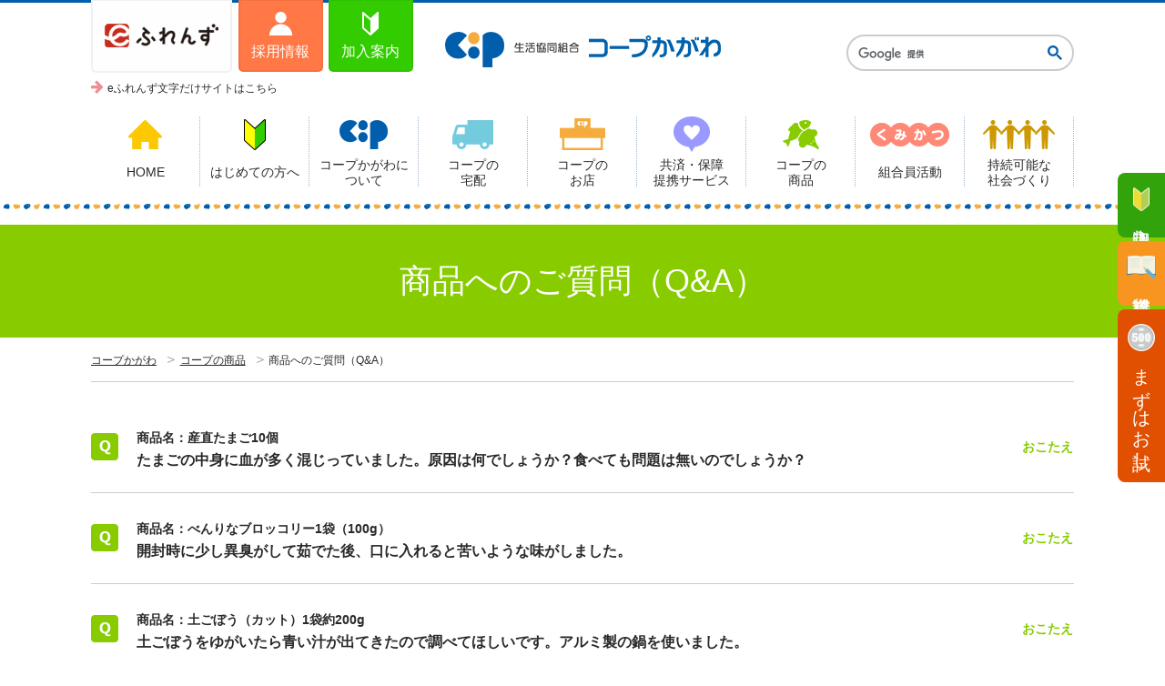

--- FILE ---
content_type: text/html; charset=UTF-8
request_url: https://www.kagawa.coop.or.jp/products/qanda.php
body_size: 45363
content:

<!DOCTYPE html>
<html>
<head>
	<!-- Google Tag Manager -->
<script>(function(w,d,s,l,i){w[l]=w[l]||[];w[l].push({'gtm.start':
new Date().getTime(),event:'gtm.js'});var f=d.getElementsByTagName(s)[0],
j=d.createElement(s),dl=l!='dataLayer'?'&l='+l:'';j.async=true;j.src=
'https://www.googletagmanager.com/gtm.js?id='+i+dl;f.parentNode.insertBefore(j,f);
})(window,document,'script','dataLayer','GTM-P6VZ6D8');</script>
<!-- End Google Tag Manager -->

	
	<title>商品へのご質問（Q&A） | コープの商品 | 生活協同組合コープかがわ</title>
	<meta charset="UTF-8">
	<meta name="viewport" content="width=device-width, initial-scale=1.0,user-scalable=no">
	<meta name="description" content="" />
	<meta name="keywords" content="コープかがわ,商品,ご質問,Q&A" />

	<!-- css -->
	<link href="https://www.kagawa.coop.or.jp/css/font-awesome.css" rel="stylesheet">
	<link href="https://www.kagawa.coop.or.jp/css/screen.css" rel="stylesheet">

	<!-- OGP Tag -->
	<meta property="og:title" content="商品へのご質問（Q&A） | コープの商品 | 生活協同組合コープかがわ" />
	<meta property="og:type" content="website" />
	<meta property="og:url" content="https://www.kagawa.coop.or.jp" />
	<meta property="og:image" content="https://www.kagawa.coop.or.jp/img/ogimage.png" />
	<meta property="og:site_name" content="コープかがわ,商品,ご質問,Q&A" />
	<meta property="og:description" content="" />

	<!-- Facebook -->
	<meta property="article:publisher" content="https://www.facebook.com/coopkagawa/" />

	<!-- Twitter -->
	<meta name="twitter:card" content="summary" />
	<meta name="twitter:title" content="商品へのご質問（Q&A） | コープの商品 | 生活協同組合コープかがわ" />
	<meta name="twitter:url" content="https://www.kagawa.coop.or.jp" />
	<meta name="twitter:description" content="" />
	<meta name="twitter:image" content="https://www.kagawa.coop.or.jp/img/ogimage.png" />

	<link rel="icon" href="favicon.ico">

</head>
<body id="products" class="page qanda">
	<!-- ヘッダー -->

	<!-- Google Tag Manager (noscript) -->
<noscript><iframe src="https://www.googletagmanager.com/ns.html?id=GTM-P6VZ6D8" height="0" width="0" style="display:none;visibility:hidden"></iframe></noscript>
<!-- End Google Tag Manager (noscript) -->
<!-- ヘッダー固定 -->
<header id="top">
	<!-- ロゴ -->
	<div class="head-up container">
		<ul class="sub-menu pc">
			<li><a href="https://csnet.ef.cws.coop/auth/bb/login.do" target="_blank" class="e_frends">
					<img src="https://www.kagawa.coop.or.jp/img/common/friends.png" alt="eふれんず">
				</a></li>
			<li><a href="https://www.kagawa.coop.or.jp/about/recruit/" class="recruit">
					<img src="https://www.kagawa.coop.or.jp/img/common/icon_men.png" alt="採用情報">
					<span>採用情報</span></a></li>
			<li><a href="https://www.kagawa.coop.or.jp/first-time/guide/" class="entryInfo">
					<img src="https://www.kagawa.coop.or.jp/img/common/icon_entryInfo.png" alt="加入案内">
					<span>加入案内</span></a></li>
			<li><a href="https://csnet.ef.cws.coop/auth/nb/login.do?sid=ComAuthF01BB015&tcd=tcd002" target="_blank">eふれんず文字だけサイトはこちら</a></li>
		</ul>
		<div class="head-logo">
							<span><a href="https://www.kagawa.coop.or.jp/">
						<img src="https://www.kagawa.coop.or.jp/img/common/logo.png" alt="コープかがわ">
					</a></span>
					</div>
		<div class="search-box pc">
			<!-- <form role="search" method="get" id="searchform" action="">
				<div>
					<input type="text" value="" name="s" id="s" placeholder="サイト内検索" class="inputArea"/>
					<input type="submit" id="searchsubmit" value="&#xf002;"/>
				</div>
			</form> -->
			<script>
				(function() {
					var cx = '011731019425788091716:l8zfa6_nqym';
					var gcse = document.createElement('script');
					gcse.type = 'text/javascript';
					gcse.async = true;
					gcse.src = 'https://cse.google.com/cse.js?cx=' + cx;
					var s = document.getElementsByTagName('script')[0];
					s.parentNode.insertBefore(gcse, s);
				})();
			</script>
			<gcse:searchbox-only></gcse:searchbox-only>
					</div>
	</div>
	<!-- メニュー -->
	<div class="menu-container">
		<nav class="menu">
			<ul>
				<li class="btn-nav-top sp">
					<span class="e_frends-li"><a href="https://csnet.ef.cws.coop/auth/sp/login.do" target="_blank" rel="noopener" 　class="e_frends">
							<img src="https://www.kagawa.coop.or.jp/img/common/friends.png" alt="eふれんず">
						</a></span>
					<span class="recruit-li"><a href="https://www.kagawa.coop.or.jp/about/recruit/" class="recruit">
							<img src="https://www.kagawa.coop.or.jp/img/common/icon_men.png" alt="採用情報">
							<span>採用情報</span>
						</a></span>
					<span class="guide-li"><a href="https://www.kagawa.coop.or.jp/first-time/guide/" class="entryInfo">
							<img src="https://www.kagawa.coop.or.jp/img/common/icon_entryInfo.png" alt="加入案内">
							<span>加入案内</span>
						</a></span>
				</li>
				<li class="home"><a href="https://www.kagawa.coop.or.jp/">
						<span class="pict">
							<img src="https://www.kagawa.coop.or.jp/img/common/menu/icon_home.png" alt="HOME">
						</span>
						<span><em>HOME</em></span></a></li>
				<li class="first-time"><a href="https://www.kagawa.coop.or.jp/first-time/">
						<span class="pict">
							<img src="https://www.kagawa.coop.or.jp/img/common/menu/icon_beginner.png" alt="はじめての方へ">
						</span>
						<span><em>はじめての方へ</em></span></a>
					<div>
						<ul class="sub-1">
							<li class="split">
								<ul class="pict-box">
									<li>
										<a href="https://www.kagawa.coop.or.jp/first-time/about/">
											<div class="pict">
												<img src="https://www.kagawa.coop.or.jp/img/common/menu/nav_first-time_01.png" alt="生協について">
											</div>
											<dl>
												<dt>生協について</dt>
												<dd>くらしをよくするために、みんなで出資、利用、運営する<br class="pc">「生活協同組合」についてのご案内</dd>
											</dl>
										</a>
									</li>
									<li>
										<a href="https://www.kagawa.coop.or.jp/first-time/qanda/">
											<div class="pict">
												<img src="https://www.kagawa.coop.or.jp/img/common/menu/nav_first-time_03.png" alt="よくあるご質問（Q&A）">
											</div>
											<dl>
												<dt>よくあるご質問（Q&amp;A）</dt>
												<dd>はじめて生協を利用する方向けに、よくあるご質問をご紹介</dd>
											</dl>
										</a>
									</li>
									<li>
										<a href="https://www.kagawa.coop.or.jp/first-time/guide/">
											<div class="pict">
												<img src="https://www.kagawa.coop.or.jp/img/common/menu/nav_first-time_02.png" alt="ご加入・ご利用案内">
											</div>
											<dl>
												<dt>ご加入・ご利用案内</dt>
												<dd>はじめての方に向けて、加入や利用の仕方をご案内</dd>
											</dl>
										</a>
									</li>
								</ul>
							</li>
						</ul>
					</div>
				</li>
				<li class="about"><a href="https://www.kagawa.coop.or.jp/about/">
						<span class="pict">
							<img src="https://www.kagawa.coop.or.jp/img/common/menu/icon_about.png" alt="コープかがわについて">
						</span>
						<span><em>コープかがわに<br class="pc">ついて</em></span>
					</a>
					<div>
						<ul class="sub-3">
							<li class="split fg2">
								<ul class="pict-box">
									<li>
										<a href="https://www.kagawa.coop.or.jp/about/office-list/">
											<div class="pict">
												<img src="https://www.kagawa.coop.or.jp/img/common/menu/nav_about_01.png" alt="事業所一覧">
											</div>
											<dl>
												<dt>事業所一覧</dt>
												<dd>お店、支所、本部、その他の施設のご案内</dd>
											</dl>
										</a>
									</li>
									<li>
										<a href="https://www.kagawa.coop.or.jp/about/recruit/">
											<div class="pict">
												<img src="https://www.kagawa.coop.or.jp/img/common/menu/nav_about_02.png" alt="採用情報">
											</div>
											<dl>
												<dt>採用情報</dt>
												<dd>募集要項、職員の1日、職員インタビューをご紹介</dd>
											</dl>
										</a>
									</li>
									<li>
										<a href="https://www.kagawa.coop.or.jp/about/public-relations/">
											<div class="pict">
												<img src="https://www.kagawa.coop.or.jp/img/common/menu/nav_about_03.png" alt="ご加入・ご利用案内">
											</div>
											<dl>
												<dt>広報物</dt>
												<dd>機関誌「生協かがわ」などの広報物をご紹介</dd>
											</dl>
										</a>
									</li>
								</ul>
							</li>
							<li class="split">
								<ul class="text-box">
									<li><a href="https://www.kagawa.coop.or.jp/about/overview.php"><span>コープかがわの概要</span></a></li>
									<li><a href="https://www.kagawa.coop.or.jp/about/history.php"><span>コープかがわのあゆみ</span></a></li>
									<li><a href="https://www.kagawa.coop.or.jp/doc/about/policy.pdf" target="_blank">
											<span>活動方針</span></a></li>
									<li>
										<a href="https://www.kagawa.coop.or.jp/about/article-of-incorporation.php">
											<span>定款</span></a>
									</li>
									<li><a href="https://www.kagawa.coop.or.jp/doc/about/facility-use.pdf" target="_blank"><span>施設利用について</span></a>
									</li>
									<li><a href="https://www.kagawa.coop.or.jp/about/donation.php"><span>募金報告</span></a></li>
									<li><a href="https://www.kagawa.coop.or.jp/about/consumer-oriented.php"><span>消費者志向自主宣言</span></a></li>
								</ul>
							</li>
							<li class="split">
								<ul class="text-box">
									<li><a href="https://www.kagawa.coop.or.jp/about/privacy.php"><span>個人情報保護方針</span></a></li>
									<li><a href="https://www.kagawa.coop.or.jp/about/compliance.php"><span>コンプライアンス方針</span></a></li>
									<li><a href="https://www.kagawa.coop.or.jp/doc/about/environmental-policy.pdf" target="_blank"><span>環境方針</span></a></li>
																		<li><a href="https://www.kagawa.coop.or.jp/doc/about/kaizen.pdf" target="_blank"><span>職場環境改善の取り組み</span></a></li>
									<li><a href="https://www.kagawa.coop.or.jp/k_rule/kyodokonyu_rule.pdf" target="_blank"><span>共同購入ご利用にあたってのルール</span></a></li>
									<li><a href="https://www.kagawa.coop.or.jp/doc/about/multistakeholder.pdf" target="_blank"><span>マルチステークホルダー方針</span></a></li>
									<li><a href="https://www.kagawa.coop.or.jp/about/emoneykiyaku.php"><span>電子マネー規約</span></a></li>
									<li><a href="https://www.kagawa.coop.or.jp/about/appkiyaku.php"><span>アプリ利用規約</span></a></li>
																										</ul>
							</li>
						</ul>
					</div>
				</li>
				<li class="delivery"><a href="https://www.kagawa.coop.or.jp/delivery/">
						<span class="pict">
							<img src="https://www.kagawa.coop.or.jp/img/common/menu/icon_delivery.png" alt="コープの宅配">
						</span>
						<span><em>コープの<br class="pc">宅配</em></span>
					</a>
					<div>
						<ul class="sub-3">
							<li class="split fg2">
								<ul class="pict-box">
									<li>
										<a href="https://www.kagawa.coop.or.jp/delivery/about/">
											<div class="pict">
												<img src="https://www.kagawa.coop.or.jp/img/common/menu/nav_delivery_01.png" alt="コープの宅配について">
											</div>
											<dl>
												<dt>コープの宅配について</dt>
												<dd>共同購入、個人宅配、ココステーションなど、<br class="pc">コープの宅配事業についてご案内</dd>
											</dl>
										</a>
									</li>
									<li>
										<a href="https://www.kagawa.coop.or.jp/service/takuhai/">
											<div class="pict">
												<img src="https://www.kagawa.coop.or.jp/img/common/menu/nav_delivery_02.png" alt="夕食宅配">
											</div>
											<dl>
												<dt>夕食宅配</dt>
												<dd>栄養バランスのとれた美味しい夕食を<br class="pc">ご自宅へお届けする、コープの夕食宅配をご案内</dd>
											</dl>
										</a>
									</li>
								</ul>
							</li>
							<li class="split">
								<ul class="text-box">
									<li><a href="https://www.kagawa.coop.or.jp/delivery/about/group-purchase/"><span>共同購入</span>
										</a></li>
									<li><a href="https://www.kagawa.coop.or.jp/delivery/about/home-delivery/"><span>個人宅配</span></a>
									</li>
									<li><a href="https://www.kagawa.coop.or.jp/delivery/about/coco-station/"><span>ココステーション</span>
										</a></li>
									<li><a href="https://www.kagawa.coop.or.jp/delivery/movie/"><span>動画でわかるコープの宅配</span>
										</a></li>
									<li><a href="https://www.kagawa.coop.or.jp/delivery/about/plus"><span>利用登録商品・おくっとく便について</span>
										</a></li>
									<li><a href="https://www.kagawa.coop.or.jp/service/takuhai/menu.php"><span>夕食宅配月間メニュー表</span></a></li>
								</ul>
							</li>
							<li class="split">
								<ul class="text-box">
									<li><a href="https://www.kagawa.coop.or.jp/delivery/about/internet/"><span>インターネット注文</span></a>
									</li>
									<li><a href="https://csnet.ef.cws.coop/auth/bb/login.do" target="_blank">
											<span>eふれんず</span></a></li>
									<!--<li><a href="/delivery/about/internet/limited-items.php">
											<span>ネット限定商品</span></a></li>-->
									<li><a href="https://www.e-kurashi.coop/shop/top/index.html" target="_blank">
											<span>くらしと生協</span></a></li>
									<li>
										<a href="https://www.scroll-fan.com/club/" target="_blank">
											<span>スクロール</span></a>
									</li>
									<li><a href="https://www.kagawa.coop.or.jp/delivery/about/internet/compost.php">
											<span>ダンボールコンポスト</span></a></li>
									<li><a href="https://www.kagawa.coop.or.jp/delivery/line/index.php"><span>コープの支所のLINE＠について</span></a></li>
								</ul>
							</li>
						</ul>
					</div>
				</li>
				<li class="shop"><a href="https://www.kagawa.coop.or.jp/shop/">
						<span class="pict">
							<img src="https://www.kagawa.coop.or.jp/img/common/menu/icon_store.png" alt="コープのお店">
						</span>
						<span><em>コープの<br class="pc">お店</em></span>
					</a>
					<div>
						<ul class="sub-1">
							<li class="split">
								<ul class="pict-box">
									<li>
										<a href="https://www.kagawa.coop.or.jp/shop/info/">
											<div class="pict">
												<img src="https://www.kagawa.coop.or.jp/img/common/menu/nav_shop_01.png" alt="店舗情報">
											</div>
											<dl>
												<dt>店舗情報</dt>
												<dd>お店からのお知らせやチラシの情報などはこちら</dd>
											</dl>
										</a>
									</li>
									<li>
										<a href="https://www.kagawa.coop.or.jp/about/office-list/">
											<div class="pict">
												<img src="https://www.kagawa.coop.or.jp/img/common/menu/nav_shop_02.png" alt="店舗一覧">
											</div>
											<dl>
												<dt>店舗一覧</dt>
												<dd>お店の場所や営業時間、お問い合わせ先はこちら</dd>
											</dl>
										</a>
									</li>
									<li>
										<a href="https://www.kagawa.coop.or.jp/shop/service/">
											<div class="pict">
												<img src="https://www.kagawa.coop.or.jp/img/common/menu/nav_shop_03.png" alt="店舗のサービスについて">
											</div>
											<dl>
												<dt>店舗のサービスについて</dt>
												<dd>お店でご利用いただける、様々なサービスのご案内</dd>
											</dl>
										</a>
									</li>
								</ul>
							</li>
							<li class="split">
								<ul class="text-box">
									<li><a href="https://www.kagawa.coop.or.jp/shop/info/line.php"><span>コープのお店のLINE＠について</span></a></li>
								</ul>
							</li>
						</ul>
					</div>
				</li>
				<li class="service"><a href="https://www.kagawa.coop.or.jp/service/">
						<span class="pict">
							<img src="https://www.kagawa.coop.or.jp/img/common/menu/icon_service.png" alt="共済・保障　提携サービス">
						</span>
						<span><em>共済・保障
								<br class="pc">提携サービス</em></span></a>
					<div>
						<ul class="sub-4">
							<li class="split fg2">
								<ul class="pict-box">
									<li>
										<a href="http://coopkyosai.coop/" target="_blank">
											<div class="pict">
												<img src="https://www.kagawa.coop.or.jp/img/common/menu/nav_service_01.png" alt="コープ共済">
											</div>
											<dl>
												<dt>コープ共済</dt>
												<dd>全国の組合員同士で助け合う、<br class="pc">コープ共済のご案内</dd>
											</dl>
										</a>
									</li>
									<li>
										<a href="https://coopkyosai.coop/portal/kasai.html?utm_source=YSS&utm_medium=cpc&utm_campaign=shiryou21&utm_content=coopkasai&yclid=YSS.1000421762.EAIaIQobChMImLTjpteK9AIVhjMqCh0ooQd4EAAYASAAEgKPPPD_BwE" target="_blank">
											<div class="pict">
												<img src="https://www.kagawa.coop.or.jp/img/common/menu/nav_service_04.jpg" alt="CO･OP火災共済">
											</div>
											<dl>
												<dt>CO･OP火災共済</dt>
												<dd>CO･OP共済の「住まいの保障」</dd>
											</dl>
										</a>
									</li>
									<li>
										<a href="https://www.kagawa.coop.or.jp/service/takuhai/">
											<div class="pict">
												<img src="https://www.kagawa.coop.or.jp/img/common/menu/nav_service_02.png" alt="夕食宅配">
											</div>
											<dl>
												<dt>夕食宅配</dt>
												<dd>安心でおいしい夕食をお届けします
												<dd>
											</dl>
										</a>
									</li>
									<li>
										<a href="https://www.kagawa.coop.or.jp/service/funeral.php">
											<div class="pict">
												<img src="https://www.kagawa.coop.or.jp/img/common/menu/nav_service_03.png" alt="葬祭">
											</div>
											<dl>
												<dt>葬祭</dt>
												<dd>葬祭に関するサービスのご案内</dd>
											</dl>
										</a>
									</li>
								</ul>
							</li>
							<li class="split">
								<ul class="text-box">
									<li><a href="https://www.kagawa.coop.or.jp/service/meganesuper.php"><span>メガネスーパー</span></a></li>
									<li><a href="https://www.kagawa.coop.or.jp/service/tanakaya.php"><span>メガネのタナカヤ</span></a></li>
									<li><a href="https://www.kagawa.coop.or.jp/service/hochouki.php"><span>補聴器</span></a></li>
									<li><a href="https://www.kagawa.coop.or.jp/service/aoyama.php"><span>洋服の青山</span></a></li>
									<li><a href="https://www.kagawa.coop.or.jp/service/haruyama.php"><span>はるやま</span></a></li>
									<li><a href="https://www.kagawa.coop.or.jp/service/big-size.php"><span>大きいサイズの専門店</span></a></li>
									<li><a href="https://www.kagawa.coop.or.jp/service/furisode-rental.php"><span>振袖レンタル</span></a></li>
									<li><a href="https://www.kagawa.coop.or.jp/service/photo-house.php"><span>写真館、衣装レンタル</span></a></li>
									<li><a href="https://www.kagawa.coop.or.jp/service/food-drink.php"><span>飲食</span></a></li>
									<li><a href="https://www.kagawa.coop.or.jp/service/smartphone.php"><span>スマホ携帯提携店</span></a></li>
								</ul>
							</li>
							<li class="split">
								<ul class="text-box">
									<li><a href="https://www.kagawa.coop.or.jp/service/pest-control.php"><span>シロアリ、害虫駆除</span></a></li>
									<li><a href="https://www.kagawa.coop.or.jp/service/tatami.php"><span>畳・襖の張替え</span></a></li>
									<li><a href="https://www.kagawa.coop.or.jp/service/housing.php"><span>住宅全般、リフォーム、修繕</span></a></li>
									<li><a href="https://www.kagawa.coop.or.jp/service/realestate.php"><span>不動産の売買仲介、ご相談</span></a></li>
									<li><a href="https://www.kagawa.coop.or.jp/service/furniture.php"><span>家具</span></a></li>
									<li><a href="https://www.kagawa.coop.or.jp/service/cleaning.php"><span>らくらく洗濯便</span></a></li>
									<li><a href="https://www.kagawa.coop.or.jp/service/futon-washing.php"><span>ふとん丸洗い</span></a></li>
									<li><a href="https://www.kagawa.coop.or.jp/service/futon.php"><span>ふとん打直し</span></a></li>
									<li><a href="https://www.kagawa.coop.or.jp/service/housecleaning.php"><span>エアコン・ハウスクリーニング</span></a></li>
									<li><a href="https://www.kagawa.coop.or.jp/service/fuyouhinshobun.php"><span>不用品回収・買取、生前・遺品整理、空家管理</span></a></li>
									<li><a href="https://www.kagawa.coop.or.jp/service/weeding.php"><span>草むしり・お庭のお困りごと</span></a></li>
									<li><a href="https://www.kagawa.coop.or.jp/service/fuyouhinshobun-2.php"><span>すまいの修繕、ちょっとしたお困りごと</span></a></li>
									<li><a href="https://www.kagawa.coop.or.jp/service/water-trouble.php"><span>水回りのトラブル、お困りごと</span></a></li>
									<li><a href="https://www.kagawa.coop.or.jp/service/kaden-t-s-h.php"><span>家電品全般のサービス(点検・修理・販売他)</span></a></li>
								</ul>
							</li>
							<li class="split">
								<ul class="text-box">
									<li><a href="https://www.kagawa.coop.or.jp/service/piano.php"><span>ピアノ調律・移動</span></a></li>
									<li><a href="https://www.kagawa.coop.or.jp/service/pianokaitori.php"><span>ピアノ買取・移動</span></a></li>
									<li><a href="https://www.kagawa.coop.or.jp/service/mop.php"><span>レンタルモップ</span></a></li>
									<li><a href="https://www.kagawa.coop.or.jp/service/water.php"><span>水の宅配便</span></a></li>
									<li><a href="https://www.kagawa.coop.or.jp/service/hikkoshi.php"><span>引越</span></a></li>
									<li><a href="https://www.kagawa.coop.or.jp/service/fuyouhinkaitori.php"><span>宅配での不用品買取</span></a></li>
									<li><a href="https://www.kagawa.coop.or.jp/service/delivery-cooking.php"><span>お届け料理</span></a></li>
									<li><a href="https://www.kagawa.coop.or.jp/service/gift.php"><span>返礼ギフト</span></a></li>
									<li><a href="https://www.kagawa.coop.or.jp/service/tombstone.php"><span>墓石・仏壇</span></a></li>
									<li><a href="https://www.kagawa.coop.or.jp/service/jcm.php"><span>車の買取</span></a></li>
									<li><a href="https://www.zenrosai.coop/coopkyosai/mycar.html" target="_blank"><span>マイカー共済</span></a></li>
									<li><a href="https://www.kagawa.coop.or.jp/hoken/index.html" target="_blank"><span>保険</span></a></li>
									<li><a href="https://www.kagawa.coop.or.jp/service/pet-kasou.php"><span>ペット火葬</span></a></li>
								</ul>
							</li>
						</ul>
					</div>
				</li>
				<li class="products"><a href="https://www.kagawa.coop.or.jp/products/">
						<span class="pict">
							<img src="https://www.kagawa.coop.or.jp/img/common/menu/icon_item.png" alt="コープの商品">
						</span>
						<span><em>コープの<br class="pc">商品</em></span>
					</a>
					<div>
						<ul class="sub-2">
							<li class="split fg2">
								<ul class="pict-box">
									<li>
										<a href="https://www.kagawa.coop.or.jp/products/syohin/">
											<div class="pict">
												<img src="https://www.kagawa.coop.or.jp/img/common/menu/nav_products_01.png" alt="商品・産地紹介">
											</div>
											<dl>
												<dt>商品・産地紹介</dt>
												<dd>商品、生産者さんを取材してこだわりや特徴をご紹介</dd>
											</dl>
										</a>
									</li>
									<li>
										<a href="https://www.kagawa.coop.or.jp/contents/answers/">
											<div class="pict">
												<img src="https://www.kagawa.coop.or.jp/img/common/menu/nav_products_02.png" alt="みんなの知恵袋">
											</div>
											<dl>
												<dt>みんなの知恵袋</dt>
												<dd>組合員さんから教えてもらった食べ方や<br class="pc">商品の活用事例をご紹介
												<dd>
											</dl>
										</a>
									</li>
									<li>
										<a href="https://www.kagawa.coop.or.jp/products/recipefile/">
											<div class="pict">
												<img src="https://www.kagawa.coop.or.jp/img/common/menu/nav_products_03.png" alt="レシピ集">
											</div>
											<dl>
												<dt>レシピ集</dt>
												<dd>みんなのレシピをご紹介</dd>
											</dl>
										</a>
									</li>
								</ul>
							</li>
							<li class="split">
								<ul class="text-box">
									<li>
										<a href="http://www.coopshikoku.gr.jp/riprenavi/" target="_blank">
											<span>商品情報検索【まいこ～ぷ】</span></a>
									</li>
									<li>
										<a href="http://pub.csnet.coop/OpenGoodsSearch/GoodsList.aspx?GroupID=6" target="_blank">
											<span>商品情報検索【味彩・ふぁみ～ゆ】</span></a>
									</li>
									<li><a href="http://mdinfo.jccu.coop/bb/" target="_blank"><span>コープ商品情報検索</span></a>
									</li>
									<li><a href="https://www.kagawa.coop.or.jp/products/qanda.php"><span>商品へのご質問（Q&amp;A）</span>
										</a></li>
									<li><a href="https://www.kagawa.coop.or.jp/products/tenkabutsu.php"><span>食品添加物基準</span></a>
									</li>
								</ul>
							</li>
						</ul>
					</div>
				</li>
				<li class="union"><a href="https://www.kagawa.coop.or.jp/kumikatsu">
						<span class="pict">
							<img src="https://www.kagawa.coop.or.jp/img/common/menu/icon_union.png" alt="組合員活動">
						</span>
						<span><em>組合員活動</em></span></a>
					<div>
						<ul class="sub-3">
							<li class="split fg2">
								<ul class="pict-box">
									<li>
										<a href="https://www.kagawa.coop.or.jp/kumikatsu/info.php">
											<div class="pict">
												<img src="https://www.kagawa.coop.or.jp/img/common/menu/nav_kumikatsu_01.png" alt="組合員活動情報">
											</div>
											<dl>
												<dt>組合員活動情報</dt>
												<dd>コープ委員会などの活動の報告や、お知らせはこちら</dd>
											</dl>
										</a>
									</li>
									<li>
										<a href="https://www.kagawa.coop.or.jp/kumikatsu/friendsclub.php">
											<div class="pict">
												<img src="https://www.kagawa.coop.or.jp/img/common/menu/nav_kumikatsu_02.png" alt="ふれんずクラブ">
											</div>
											<dl>
												<dt>ふれんずクラブ</dt>
												<dd>毎月届くお試し商品を囲みながら、<br>気の合う仲間との楽しいおしゃべりしましょう。
												<dd>
											</dl>
										</a>
									</li>
								</ul>
							</li>
							<li class="split">
								<ul class="text-box">
									<li><a href="https://www.kagawa.coop.or.jp/contents/kumikatu_cat/kumikatu_all/"><span>コープかがわ全体の活動情報</span></a></li>
									<li><a href="https://www.kagawa.coop.or.jp/contents/kumikatu_cat/kumikatu_area_f/"><span>東部エリア</span></a></li>
									<li><a href="https://www.kagawa.coop.or.jp/contents/kumikatu_cat/kumikatu_area_b/"><span>中部エリア</span></a></li>
									<li><a href="https://www.kagawa.coop.or.jp/contents/kumikatu_cat/kumikatu_area_d/"><span>丸亀エリア</span></a></li>
									<li><a href="https://www.kagawa.coop.or.jp/contents/kumikatu_cat/kumikatu_area_g/"><span>南部エリア</span></a></li>
									<li><a href="https://www.kagawa.coop.or.jp/contents/kumikatu_cat/kumikatu_area_h/"><span>大川エリア</span></a></li>
									<li><a href="https://www.kagawa.coop.or.jp/contents/kumikatu_cat/kumikatu_area_i/"><span>三豊エリア</span></a></li>
									<li><a href="https://www.kagawa.coop.or.jp/contents/kumikatu_cat/kumikatu_area_c/"><span>坂出エリア</span></a></li>
									<li><a href="https://www.kagawa.coop.or.jp/contents/kumikatu_cat/kumikatu_area_e/"><span>善通寺エリア</span></a></li>
									<li><a href="https://www.kagawa.coop.or.jp/contents/kumikatu_cat/kumikatu_area_a/"><span>コープかがわ</span></a></li>
								</ul>
							</li>
							<li class="split">
								<ul class="text-box">
									<li><a href="https://www.kagawa.coop.or.jp/kumikatsu/review.php"><span>くらし(保障)の見直し活動(LPA)</span></a>
									</li>
									<!--<li><a href="/kumikatsu/format.php"><span>委員会活動各種書式</span></a>
									</li>-->
								</ul>
							</li>
						</ul>
					</div>
				</li>
				<li class="society"><a href="https://www.kagawa.coop.or.jp/society">
						<span class="pict">
							<img src="https://www.kagawa.coop.or.jp/img/common/menu/icon_society.png" alt="持続可能な社会づくり">
						</span>
						<span><em>持続可能な<br class="pc">社会づくり</em></span>
					</a>
					<div>
						<ul class="sub-2">
							<li class="split">
								<ul class="pict-box">
									<li>
										<div class="pict">
											<img src="https://www.kagawa.coop.or.jp/img/common/menu/nav_society_01.png" alt="エシカルってなぁに？">
										</div>
										<dl>
											<dt><a href="https://www.kagawa.coop.or.jp/society/ethical.php">エシカルってなぁに？</a></dt>
										</dl>
									</li>
									<li>
										<div class="pict">
											<img src="https://www.kagawa.coop.or.jp/img/common/menu/nav_society_02.png" alt="地域の視点ですすめること">
										</div>
										<dl>
											<dt><a href="https://www.kagawa.coop.or.jp/society/region.php">地域の視点</a></dt>
											<dd><a href="https://www.kagawa.coop.or.jp/society/region.php#connect"> ・生産者と消費者がつながる</a></dd>
											<dd><a href="https://www.kagawa.coop.or.jp/society/region.php#connect"> ・日本の農業を応援する</a></dd>
											<dd><a href="https://www.kagawa.coop.or.jp/society/region.php#torikumi"> ・コープの産直の取り組み</a></dd>
											<dd><a href="https://www.kagawa.coop.or.jp/society/region.php#chisan"> ・地産地消の取り組み</a></dd>
											<dd><a href="https://www.kagawa.coop.or.jp/society/region.php#cheer"> ・東日本被災地支援 食べて応援</a></dd>
										</dl>
									</li>
									<li>
										<div class="pict">
											<img src="https://www.kagawa.coop.or.jp/img/common/menu/nav_society_03.png" alt="社会の視点">
										</div>
										<dl>
											<dt><a href="https://www.kagawa.coop.or.jp/society/social.php">社会の視点</a></dt>
											<dd><a href="https://www.kagawa.coop.or.jp/society/social.php#fair">・フェア（公正）な価格で生産者を守る</a></dd>
											<dd><a href="https://www.kagawa.coop.or.jp/society/social.php#angola">・アンゴラの学校づくりを支援する</a></dd>
											<dd><a href="https://www.kagawa.coop.or.jp/society/social.php#school">・飢餓に苦しむ子どもたちに給食を</a></dd>
										</dl>
									</li>
								</ul>
							</li>
							<li class="split">
								<ul class="pict-box">
									<li>
										<div class="pict">
											<img src="https://www.kagawa.coop.or.jp/img/common/menu/nav_society_04.png" alt="環境の視点ですすめること">
										</div>
										<dl>
											<dt><a href="https://www.kagawa.coop.or.jp/society/environment.php">環境の視点</a></dt>
											<dd><a href="https://www.kagawa.coop.or.jp/society/environment.php#sea">・海の資源を守る</a></dd>
											<dd><a href="https://www.kagawa.coop.or.jp/society/environment.php#forest">・森の資源を守る</a></dd>
											<dd><a href="https://www.kagawa.coop.or.jp/society/environment.php#rainforest">・熱帯の森と人を守る</a></dd>
											<dd><a href="https://www.kagawa.coop.or.jp/society/environment.php#organic">・はじめよう、「オーガニックな生活」</a></dd>
											<dd><a href="https://www.kagawa.coop.or.jp/society/environment.php#oil">・持続可能なパーム油の生産を支援する</a></dd>
											<dd><a href="https://www.kagawa.coop.or.jp/society/environment.php#recycle">・リサイクル活動</a></dd>
											<dd><a href="https://www.kagawa.coop.or.jp/society/environment.php#mybag">・マイバッグ持参運動・太陽光</a></dd>
											<dd><a href="https://www.kagawa.coop.or.jp/society/environment.php#mozuku">・もずく基金</a></dd>
											<!-- <dd><a href="https://www.kagawa.coop.or.jp/society/environment.php#unagi">・うなぎ資源保護協力金</a></dd> -->
											<dd><a href="https://www.kagawa.coop.or.jp/society/environment.php#eco">・コープかがわエコ基金の取り組み</a></dd>
										</dl>
									</li>
									<li>
										<div class="pict">
											<img src="https://www.kagawa.coop.or.jp/img/common/menu/nav_society_05.png" alt="人々の視点">
										</div>
										<dl>
											<dt><a href="https://www.kagawa.coop.or.jp/society/people.php">人々の視点</a></dt>
											<dd><a href="https://www.kagawa.coop.or.jp/society/people.php#pink">・ピンクリボン運動を応援します</a></dd>
											<dd><a href="https://www.kagawa.coop.or.jp/society/people.php#difficulty">・困難を乗り越え挑戦する人々を応援したい</a></dd>
											<dd><a href="https://www.kagawa.coop.or.jp/society/people.php#peace">・平和の取り組み</a></dd>
											<dd><a href="https://www.kagawa.coop.or.jp/society/people.php#unicef">・香川県ユニセフ協会</a></dd>
											<dd><a href="https://www.kagawa.coop.or.jp/society/people.php#each">・おたがいさま高松・中讃</a></dd>
										</dl>
									</li>
									<li></li>
								</ul>
							</li>
						</ul>
					</div>
				</li>
				<li class="sp">



				</li>
			</ul>
		</nav>
	</div>
</header> <!-- ページ -->
<div id="content">
	<!-- content -->
	<main>	<article>
		<section>
			<h1 class="title-1"><span>商品へのご質問（Q&A）</span></h1>
			<nav class="container">
				<ol class="breadcrumb">
					<li><a href="https://www.kagawa.coop.or.jp">コープかがわ</a></li>
					<li><a href="https://www.kagawa.coop.or.jp/products/">コープの商品</a></li>
					<li class="current"><em>商品へのご質問（Q&A）</em></li>
				</ol>
			</nav>
			<div class="container">
				<section>
					<dl class="qanda acMenu">
						<dt><small>商品名：産直たまご10個</small><span>たまごの中身に血が多く混じっていました。原因は何でしょうか？食べても問題は無いのでしょうか？</span></dt>
						<dd>
							<p>たまごができる過程として、卵巣で黄身が徐々に大きくなり成熟すると卵管へ移行して、黄身を包み込むように白身が分泌されます。<br>
								その後、殻が形成され約24～5時間でたまごが産まれます。<br>
								卵内への血液の混入は、大半が、このたまごができる過程の中で親鶏が騒いだりして、卵管の毛細血管が切れることで起こります。<br>
								農場で採卵されたたまごは、出荷までの工程として、検卵→洗浄→自動検出器でのヒビ・血液の混入チェックを行っていますが、有色卵は、殻に血液と同様の赤色色素を持っており、血液の混入を検出するのは難しくなっています。<br>
								食品衛生法では喫食を避けるようになっておりますので、血液が多く混じっている際には、食べるのはお控えください。</p>
						</dd>
					</dl>
					<dl class="qanda acMenu">
						<dt><small>商品名：べんりなブロッコリー1袋（100g）</small><span>開封時に少し異臭がして茹でた後、口に入れると苦いような味がしました。</span></dt>
						<dd>
							<p>ブロッコリーはアブラナ科で、イソチオシアネート・チオシアネートという辛味成分があります。この成分が分解してできるジメチルジスルフィドやメチルスルフィドの揮発性物質は、濃度が高くなるにしたがって石油に似た臭いを発する特性があります。ご家庭での冷蔵庫内の密閉状態で嫌気呼吸（酸素のない状態での呼吸）になりアルコールが発生したことで、異臭・苦みとして感じられたものと思われます。ブロッコリーは収穫後も呼吸をしていますので、なるべく早くお召し上がり頂くことをおすすめします。<br>
							なお、水洗いしたブロッコリーに軽く塩をふって10分ほどなじませた後にゆがいて、流水ですすぐと臭いが和らぎます。</p>
						</dd>
					</dl>
					<dl class="qanda acMenu">
						<dt><small>商品名：土ごぼう（カット）1袋約200g</small><span>土ごぼうをゆがいたら青い汁が出てきたので調べてほしいです。アルミ製の鍋を使いました。</span></dt>
						<dd>
							<p>ごぼうをゆがくと青い汁が出てきた原因は、①ごぼうに含まれるアントシアニン系の色素が何らかの理由でアルカリ性になり青色もしくは緑色に変色　②アントシアニン系の色素が鉄分（包丁など）と反応し変色したと考えられます。アントシアニンは、植物に含まれる色素の一つで、シソの葉の紫黒色などの原因となる色素です。人体に影響を及ぼすものではございません。</p>
						</dd>
					</dl>
					<dl class="qanda acMenu">
						<dt><small>商品名：アボカド（徳用袋）5個（550g）</small><span>5個入りの1個だけ切った断面がはんてん状（ゴマ状）に黒くなっていました。</span></dt>
						<dd>
							<p>黒い斑点は、果肉や種子に栄養や水分を送る為の維管束という組織だと思われます。維管束は、酸化して黒く変色した果肉のオイル分が通って硬化し、黒い筋や斑点がはっきり出てきますが、食べても害はございません。</p>
						</dd>
					</dl>
					<dl class="qanda acMenu">
						<dt><small>商品名：十勝の豆　大正金時600g</small><span>今回も利用したが、どれだけ煮込んでも皮が硬くて食べられません。小豆ではなく豆ですが、どれだけ煮込んでもやわらかくなりません。どうしてですか？</span></dt>
						<dd>
							<p>大正金時は、農産物であるため、産地や収穫年など個体差によってばらつきが出ることがございます。収穫した後、作業員が選別する際に、形や色合いに不具合があるものは除去しておりますが、食感が硬く感じるような大正金時を選別することは難しいのが現状です。ご理解のほどお願い致します。</p>
						</dd>
					</dl>
					<dl class="qanda acMenu">
						<dt><small>商品名：コープ 生いも板こんにゃく400g</small><span>きんぴらを調理したら、「生いもこんにゃく」が変色していました。理由を調べてほしいです。</span></dt>
						<dd>
							<p>こんにゃくをごぼうや人参等の根菜類と一緒に炒めたことによる変色が考えられます。ごぼうや人参の成分に含まれているクロロゲン酸は、強アルカリ性であるこんにゃくに反応して黄緑色や紫色に変色する場合がございます。</p>
						</dd>
					</dl>
					
				</section>
			</div>
		</section>
	</article>
		</main>
	<!-- footer -->
	<footer>
		<nav class="container">
			<ul class="box-4">
				<li class="box"><a href="https://www.kagawa.coop.or.jp"><span>コープかがわトップ</span></a></li>
				<li class="box"><a href="https://www.kagawa.coop.or.jp/delivery"><span>コープの宅配</span></a></li>
				<li class="box"><a href="https://www.kagawa.coop.or.jp/service"><span>共済・保障　提携サービス</span></a></li>
				<li class="box"><a href="https://www.kagawa.coop.or.jp/kumikatsu"><span>組合員活動</span></a></li>
				<li class="box"><a href="https://www.kagawa.coop.or.jp/first-time"><span>はじめての方へ</span></a></li>
				<li class="box"><a href="https://www.kagawa.coop.or.jp/shop/"><span>コープのお店</span></a></li>
				<li class="box"><a href="https://www.kagawa.coop.or.jp/products"><span>コープの商品</span></a></li>
				<li class="box"><a href="https://www.kagawa.coop.or.jp/society"><span>持続可能な社会づくり</span></a></li>
				<li class="box"><a href="https://www.kagawa.coop.or.jp/about"><span>コープかがわについて</span></a></li>
			</ul>
			<ul class="box-4">
				<li class="box"><a href="https://csnet.ef.cws.coop/auth/bb/login.do" target="_blank"><span>eふれんず</span></a></li>
				<li class="box"><a href="https://www.kagawa.coop.or.jp/about/recruit/"><span>採用情報</span></a></li>
				<li class="box"><a href="https://www.kagawa.coop.or.jp/first-time/guide/"><span>資料請求・加入のお申込み</span></a></li>
				<li class="box"><a href="http://www.kagawa.coop.or.jp/contents/category/news/"><span>新着情報</span></a></li>
				<li class="box"><a href="http://www.kagawa.coop.or.jp/kumiai_otagaisama/index.html" target="_blank"><span>おたがいさま</span></a></li>
				<li class="box"><a href="https://www.kagawa.coop.or.jp/about/office-list/"><span>事業所一覧</span></a></li>
				<li class="box"><a href="mailto:coopbell@kagawa.coop.or.jp"><span>お問い合わせ</span></a></li>
			</ul>
            <div class="box-link-sns">
                <ul class="list-link-sns">
                <li class="item"><a href="https://www.facebook.com/coopkagawa/" target="_blank"><img src="https://www.kagawa.coop.or.jp/img/common/icon-facebook.png" alt="コープかがわ　Facebook"></a></li>
                <li class="item"><a href="https://www.instagram.com/coopkagawa/?igshid=1taxktofqnp9t" target="_blank"><img src="https://www.kagawa.coop.or.jp/img/common/icon-instagram.png" alt="コープかがわ　インスタグラム"></a></li>
                <li class="item"><a href="https://www.kagawa.coop.or.jp/shop/info/line.php"><img src="https://www.kagawa.coop.or.jp/img/common/icon-line.png" alt="コープかがわ　LINE"></a></li>
                <li class="item"><a href="https://www.youtube.com/channel/UC59XR1tFzwEKCkaUcQkWW_Q" target="_blank"><img src="https://www.kagawa.coop.or.jp/img/common/icon-youtube.png" alt="コープかがわ　YouTube"></a></li>
                </ul>
            </div>
		</nav>
		<div class="footer">
			<p class="logo"><img src="https://www.kagawa.coop.or.jp/img/common/logo.png" alt="コープかがわ"></p>
			<p><span>〒760-8504 高松市新北町14-27</span><span>tel.<i class="tel-link">087-835-6800</i></span><span>fax.087-835-6848</span></p>
			<p class="copy">© COOP Kagawa All Rights Reserved.</p>
			<div class="gototop">
				<a href="#top"><img src="https://www.kagawa.coop.or.jp/img/common/totop.png" alt="上へ"></a>
			</div>
		</div>
		
	</footer>
    <div class="foot-fixed-button">
        <div class="item"><a href="https://wjs.coop-takuhai.jp/csnet_kagawa/entry/join_start?join_type=WEB&business_type=TKH" class="btn-fixed-entry" target="_blank"><span>加入申込</span></a></div>
        <div class="item"><a href="https://www.kagawa.coop.or.jp/request/" class="btn-fixed-request" target="_blank"><span>資料請求</span></a></div>
        		<div class="item"><a href="https://www.kagawa.coop.or.jp/lp/onecoin2/" class="btn-fixed-onecoin" target="_blank"><span>まずはお試し</span></a></div>    </div>
</div>	<!-- js -->
	<script src="https://ajax.googleapis.com/ajax/libs/jquery/1.12.0/jquery.min.js"></script>
	<script src="//code.jquery.com/jquery-migrate-1.2.1.min.js"></script>
	<script src="https://www.kagawa.coop.or.jp/js/megamenu.js"></script>
	<script src="https://www.kagawa.coop.or.jp/js/common.js"></script>
	<script src="https://www.kagawa.coop.or.jp/js/jquery.matchHeight-min.js"></script>
	<script>
		$('.menu>ul>li').hover(function(){
			$(this).addClass("over");
		},function(){
			$(this).removeClass("over");
		});
		$(function(){
			$('.acMenu dt').on('click', function() {
				$(this).next().slideToggle();
				$(this).toggleClass("active");
			});
			$('.column-box .column section .surround').matchHeight();
		});
	</script>
</body>


--- FILE ---
content_type: text/css
request_url: https://www.kagawa.coop.or.jp/css/screen.css
body_size: 178724
content:
html,body,div,span,applet,object,iframe,h1,h2,h3,h4,h5,h6,p,blockquote,pre,a,abbr,acronym,address,big,cite,code,del,dfn,em,img,ins,kbd,q,s,samp,small,strike,strong,sub,sup,tt,var,b,u,i,center,dl,dt,dd,ol,ul,li,fieldset,form,label,legend,table,caption,tbody,tfoot,thead,tr,th,td,article,aside,canvas,details,embed,figure,figcaption,footer,header,hgroup,menu,nav,output,ruby,section,summary,time,mark,audio,video{margin:0;padding:0;border:0;font:inherit;font-size:100%;vertical-align:baseline}html{line-height:1}ol,ul{list-style:none}table{border-collapse:collapse;border-spacing:0}caption,th,td{text-align:left;font-weight:normal;vertical-align:middle}q,blockquote{quotes:none}q:before,q:after,blockquote:before,blockquote:after{content:"";content:none}a img{border:none}article,aside,details,figcaption,figure,footer,header,hgroup,menu,nav,section,summary{display:block}@-webkit-keyframes blink{0%{opacity:0}100%{opacity:1}}@keyframes blink{0%{opacity:0}100%{opacity:1}}@keyframes fadeIn{0%{opacity:0}100%{opacity:1}}@-webkit-keyframes fadeIn{0%{opacity:0}100%{opacity:1}}*,*:after,*:before{box-sizing:border-box}html{font-size:62.5%}body{font-family:"メイリオ",Meiryo,"ヒラギノ角ゴ ProN","Hiragino Kaku Gothic ProN","ＭＳ Ｐゴシック","MS PGothic",sans-serif;font-size:1.4rem;color:#fff;line-height:1.45;color:#292929;position:relative}main{font-size:1.6rem}#home.page .title-1{background-color:#fcc800}#home.page .title-2{color:#fcc800;border-bottom:2px solid #fcc800}#home.page .title-3{color:#fcc800;border-left:6px solid #fcc800}#home.page .surround{border:1px solid #fcc800}#firsttime.page .title-1{background-color:#3cb371}#firsttime.page .title-2{color:#3cb371;border-bottom:2px solid #3cb371}#firsttime.page .title-3{color:#3cb371;border-left:6px solid #3cb371}#firsttime.page .surround{border:1px solid #3cb371}#about.page .title-1{background-color:#005eac}#about.page .title-2{color:#005eac;border-bottom:2px solid #005eac}#about.page .title-3{color:#005eac;border-left:6px solid #005eac}#about.page .surround{border:1px solid #005eac}#delivery.page .title-1{background-color:#75cbde}#delivery.page .title-2{color:#75cbde;border-bottom:2px solid #75cbde}#delivery.page .title-3{color:#75cbde;border-left:6px solid #75cbde}#delivery.page .surround{border:1px solid #75cbde}#shop.page .title-1{background-color:#f5ac3c}#shop.page .title-2{color:#f5ac3c;border-bottom:2px solid #f5ac3c}#shop.page .title-3{color:#f5ac3c;border-left:6px solid #f5ac3c}#shop.page .surround{border:1px solid #f5ac3c}#service.page .title-1{background-color:#99f}#service.page .title-2{color:#99f;border-bottom:2px solid #99f}#service.page .title-3{color:#99f;border-left:6px solid #99f}#service.page .surround{border:1px solid #99f}#products.page .title-1{background-color:#8c0}#products.page .title-2{color:#8c0;border-bottom:2px solid #8c0}#products.page .title-3{color:#8c0;border-left:6px solid #8c0}#products.page .surround{border:1px solid #8c0}#union.page .title-1{background-color:#f87}#union.page .title-2{color:#f87;border-bottom:2px solid #f87}#union.page .title-3{color:#f87;border-left:6px solid #f87}#union.page .surround{border:1px solid #f87}#society.page .title-1{background-color:#c90}#society.page .title-2{color:#c90;border-bottom:2px solid #c90}#society.page .title-3{color:#c90;border-left:6px solid #c90}#society.page .surround{border:1px solid #c90}.title-1{font-size:2.4rem;color:#005eac;text-align:center;margin-bottom:40px}@media(min-width: 769px){.title-1{font-size:3.6rem}}.page .title-1{padding:1em;margin-bottom:0}.page .title-1 span{color:#fff}.title-2{font-size:3.6rem;background-color:#005eac}.title-2 span{color:#fff}.title-2 span.attention{background:#f87;font-size:1.4rem;color:#fff;border-radius:.3em;padding:.2em .4em .1em;font-weight:normal;vertical-align:middle;margin-left:1em}.title-2 small{display:inline-block}.page .title-2{font-size:3rem;font-weight:bold;background-color:rgba(0,0,0,0);padding-bottom:.4em;margin:1em 0}.title-3{font-size:2.2rem;font-weight:bold;padding-left:.8em;margin:1em 0}.title-4{font-size:1.8rem;font-weight:bold;margin:0 0 1em}.home-delivery .title-4{color:#f5ac3c}.title-5{font-size:1.6rem;font-weight:bold;margin:0 0 1em}.title-5.catch:before{content:"◎";color:red}.title-item{font-size:2rem;font-weight:bold}p{font-size:1.6rem;line-height:1.6;margin:1.2em 0}.lead{text-align:center;font-size:2.4rem;line-height:1.67;margin-top:0}.center{text-align:center}.text-right,#kumikatsu .new .btn-area{text-align:right}.f-right{float:right}.block{display:block}small{font-size:77%}a:hover{opacity:.8}.pc{display:none}@media(min-width: 960px){.pc{display:block}}.sp{display:block}@media(min-width: 960px){.sp{display:none}}.breadcrumb{display:inline-block;width:100%;padding:0 0 1em;border-bottom:1px solid #ccc;line-height:1.4;margin-bottom:-2em}@media(min-width: 769px){.breadcrumb{padding:1em 0;margin-bottom:1em;line-height:1}}.breadcrumb li{display:inline-block;float:left}.breadcrumb li a,.breadcrumb li em{font-size:1.2rem;color:#292929}.breadcrumb li:after{display:inline-block;content:"＞";margin:0 .1em 0 .5em;color:#959fa5}.breadcrumb li.current:after{content:none}.surround{padding:1.5em;margin-bottom:3em}.surround .tel-link{font-size:120%}.tel-link.free:before{content:"";display:inline-block;width:32px;height:18px;vertical-align:top;margin-right:.5em;background-image:url(../img/common/free-tel.jpg);background-size:contain;background-repeat:no-repeat}.number,.alpha,.list,.caution{margin:1em 0;padding-left:25px;line-height:2}.number .number .number,.number .number .alpha,.number .number .list,.number .number .caution,.number .alpha .number,.number .alpha .alpha,.number .alpha .list,.number .alpha .caution,.number .caution .number,.number .caution .alpha,.number .caution .list,.number .caution .caution,.alpha .number .number,.alpha .number .alpha,.alpha .number .list,.alpha .number .caution,.alpha .alpha .number,.alpha .alpha .alpha,.alpha .alpha .list,.alpha .alpha .caution,.alpha .caution .number,.alpha .caution .alpha,.alpha .caution .list,.alpha .caution .caution,.list .number .number,.list .number .alpha,.list .number .list,.list .number .caution,.list .alpha .number,.list .alpha .alpha,.list .alpha .list,.list .alpha .caution,.list .caution .number,.list .caution .alpha,.list .caution .list,.list .caution .caution,.caution .number .number,.caution .number .alpha,.caution .number .list,.caution .number .caution,.caution .alpha .number,.caution .alpha .alpha,.caution .alpha .list,.caution .alpha .caution,.caution .caution .number,.caution .caution .alpha,.caution .caution .list,.caution .caution .caution{border-left:none;margin-left:.5em;padding-left:0}.number .list,.alpha .list,.list .list,.caution .list{padding-left:1.2em}@media(min-width: 769px){.number,.alpha,.list,.caution{padding-left:40px}.number .number,.number .alpha,.number .list,.number .caution,.alpha .number,.alpha .alpha,.alpha .list,.alpha .caution,.list .number,.list .alpha,.list .list,.list .caution,.caution .number,.caution .alpha,.caution .list,.caution .caution{border-left:1px solid #ccc;margin-left:.5em;padding-left:40px}.number .number .number,.number .number .alpha,.number .number .list,.number .number .caution,.number .alpha .number,.number .alpha .alpha,.number .alpha .list,.number .alpha .caution,.number .list .number,.number .list .alpha,.number .list .list,.number .list .caution,.number .caution .number,.number .caution .alpha,.number .caution .list,.number .caution .caution,.alpha .number .number,.alpha .number .alpha,.alpha .number .list,.alpha .number .caution,.alpha .alpha .number,.alpha .alpha .alpha,.alpha .alpha .list,.alpha .alpha .caution,.alpha .list .number,.alpha .list .alpha,.alpha .list .list,.alpha .list .caution,.alpha .caution .number,.alpha .caution .alpha,.alpha .caution .list,.alpha .caution .caution,.list .number .number,.list .number .alpha,.list .number .list,.list .number .caution,.list .alpha .number,.list .alpha .alpha,.list .alpha .list,.list .alpha .caution,.list .list .number,.list .list .alpha,.list .list .list,.list .list .caution,.list .caution .number,.list .caution .alpha,.list .caution .list,.list .caution .caution,.caution .number .number,.caution .number .alpha,.caution .number .list,.caution .number .caution,.caution .alpha .number,.caution .alpha .alpha,.caution .alpha .list,.caution .alpha .caution,.caution .list .number,.caution .list .alpha,.caution .list .list,.caution .list .caution,.caution .caution .number,.caution .caution .alpha,.caution .caution .list,.caution .caution .caution{border-left:none;margin-left:.5em;padding-left:0}}.number{list-style-type:decimal}.alpha{list-style-type:lower-alpha}.list{list-style-type:disc;line-height:2}.caution{list-style:none}.caution li:before{content:"※"}.parentheses>li{list-style-type:none;list-style-position:inside;counter-increment:cnt;padding-left:2em;position:relative}.parentheses>li:before{content:"(" counter(cnt) ") ";position:absolute;left:0}.caution{font-size:1.6rem;margin:1em 0;line-height:2}.caution li{position:relative;padding-left:1.5em;line-height:1.4}.caution li:before{content:"※";position:absolute;left:0;color:red}.acMenu dt{position:relative;display:table;width:100%;font-size:1.8rem;font-weight:bold;min-height:5.5em;padding:1.5em 1.5em 1em 1.5em;border:#666 1px solid;border-radius:5px 5px 0 0;cursor:pointer}.acMenu dt:after{content:"";font-family:"FontAwesome";font-size:1.5em;position:absolute;display:inline-block;width:1em;height:1em;top:0;bottom:0;right:.5em;margin:auto}.acMenu dt.active{border-bottom:none}.acMenu dt.active:after{content:""}.acMenu dt span{display:table-cell;vertical-align:middle;padding:0 1.5em 0 0}.acMenu dd{width:auto;height:auto;padding:0 1.5em 1.5em;border:#666 1px solid;border-top:none;display:none}.acMenu dd+dd{display:block;border-radius:0 0 5px 5px;border:#666 1px solid;border-top:none;text-align:center;padding:.4em;position:relative;background:#d5e6eb}.acMenu dd+dd:before{content:"▼";position:absolute;top:-8px;left:20px;color:#333;font-size:2rem}.acMenu dd+dd:after{content:"▼";position:absolute;top:-8px;left:21px;color:#fff;font-size:1.8rem}.container{display:block;position:relative;width:calc(100% - 40px);margin:0 auto;padding:20px 0}@media(min-width: 769px){.container{padding:0 20px;max-width:1120px}header .container{padding:0 20px}footer .container{padding:28px 20px}#home main .container{padding:40px 20px}}section{display:inline-block;width:100%}.line-up{position:relative}.line-up:before{content:"";display:inline-block;width:100%;height:6px;background:url(../img/common/img_bodeer.png) repeat-x center;background-size:contain;position:absolute;top:0}.line-up .container{padding-top:40px}article{margin-bottom:140px}article:nth-last-of-type(1){margin-bottom:50px}main [class^=box-]{display:-webkit-box;display:flex;flex-wrap:wrap;-webkit-box-align:stretch;align-items:stretch}main [class^=box-] article{margin:1em 0}main [class^=box-] .box{position:relative}main [class^=box-] .box a{color:#292929}.box-2{display:-webkit-box;display:flex;flex-wrap:wrap;-webkit-box-align:center;align-items:center}.box-2 .box{width:100%}.box-2 .box+.box{margin-top:1.5em}@media(min-width: 769px){.box-2 .box{width:49%;max-width:530px;margin-right:2%}.box-2 .box:nth-child(2n){margin-right:0}.box-2 .box+.box{margin-top:0}}.box-2 .box a{text-decoration:none;color:#292929}.box-3{display:-webkit-box;display:flex;flex-wrap:wrap;-webkit-box-align:center;align-items:center}.box-3 .box{width:100%;margin-bottom:1.4em}@media(min-width: 370px){.box-3 .box{width:49%;max-width:530px;margin-right:2%}.box-3 .box:nth-child(2n){margin-right:0}}@media(min-width: 769px){.box-3 .box{width:31.48%;max-width:340px;margin-right:2.78%}.box-3 .box:nth-child(2n){margin-right:2.78%}.box-3 .box:nth-child(3n){margin-right:0}}.box-3 .box a{text-decoration:none;color:#292929}.box-4{display:-webkit-box;display:flex;flex-wrap:wrap}.box-4.between{-webkit-box-pack:justify;justify-content:space-between}.box-4 .box{width:100%;margin-bottom:1.4em}@media(min-width: 470px){.box-4 .box{width:calc((100% - 20px)/2);margin-right:20px}.box-4 .box:nth-child(2n){margin-right:0}}@media(min-width: 769px){.box-4 .box{width:calc((100% - 60px)/4)}.box-4 .box:nth-child(2n){margin-right:20px}.box-4 .box:nth-child(4n){margin-right:0}}.box-4 .box [class^=title-]{font-size:1.6rem;margin:1rem 0}.box-4 .box p{font-size:1.2rem;margin:1rem 0}.box-4 .box a{text-decoration:none;color:#292929}.box-5,#society.page .box-6{display:-webkit-box;display:flex;flex-wrap:wrap}.box-5 .box,#society.page .box-6 .box{width:calc((100% - 20px)/2);margin-right:20px;margin-bottom:20px}.box-5 .box:nth-child(2n),#society.page .box-6 .box:nth-child(2n){margin-right:0}@media(min-width: 560px){.box-5 .box,#society.page .box-6 .box{width:calc((100% - 40px)/3)}.box-5 .box:nth-child(2n),#society.page .box-6 .box:nth-child(2n){margin-right:20px}.box-5 .box:nth-child(3n),#society.page .box-6 .box:nth-child(3n){margin-right:0}}@media(min-width: 769px){.box-5 .box,#society.page .box-6 .box{width:calc((100% - 60px)/4)}.box-5 .box:nth-child(2n),#society.page .box-6 .box:nth-child(2n){margin-right:20px}.box-5 .box:nth-child(3n),#society.page .box-6 .box:nth-child(3n){margin-right:20px}.box-5 .box:nth-child(4n),#society.page .box-6 .box:nth-child(4n){margin-right:0}}@media(min-width: 960px){.box-5 .box,#society.page .box-6 .box{width:calc((100% - 80px)/5)}.box-5 .box:nth-child(2n),#society.page .box-6 .box:nth-child(2n){margin-right:20px}.box-5 .box:nth-child(3n),#society.page .box-6 .box:nth-child(3n){margin-right:20px}.box-5 .box:nth-child(4n),#society.page .box-6 .box:nth-child(4n){margin-right:20px}.box-5 .box:nth-child(5n),#society.page .box-6 .box:nth-child(5n){margin-right:0}}.box-5 .box [class^=title-],#society.page .box-6 .box [class^=title-]{font-size:1.6rem;margin:1rem}.box-5 .box p,#society.page .box-6 .box p{font-size:1.2rem;margin:1rem}.box-5 .box a,#society.page .box-6 .box a{text-decoration:none;color:#292929;width:100%;height:100%;display:inline-block}.card .box{border:1px solid #ccc;border-radius:1rem;overflow:hidden}.card .box [class^=title-]{margin:1rem}.card .box p{margin:1rem}.card .box span{display:inline-block;width:100%;padding:1em;color:#333;font-weight:bold}.sub-area{background:#ededed;padding:3em 0 2em;margin:4em 0 -4em}.border-box{-webkit-box-pack:justify;justify-content:space-between;-webkit-box-align:stretch;align-items:stretch}.border-box .box{border:1px solid #ccc;overflow:hidden;border-radius:10px;background:#fff;display:block;text-decoration:none}.border-box .box a{display:inline-block;text-decoration:none}.border-box .box span{display:inline-block;width:100%;padding:1em;color:#333;font-weight:bold}.float-box{position:absolute}.pict-box img{width:100%;vertical-align:top}.item-box{display:-webkit-box !important;display:flex !important;-webkit-box-orient:vertical;-webkit-box-direction:normal;flex-direction:column;overflow:hidden}.item-box .item-num{margin:1em}.item-box .item-num dt{float:left;margin-right:1em}.item-box .item-num dd{font-weight:bold}.item-box .item-price{padding:1em;background:#ededed;text-align:right}.item-box .item-price dt{float:left}.item-box .item-price dd{font-weight:bold}.item-box [class^=title-]{margin:0 .7em}.item-box p{margin:1em;-webkit-box-flex:1;flex-grow:1}.column-box{display:-webkit-box;display:flex;-webkit-box-orient:vertical;-webkit-box-direction:normal;flex-direction:column;width:100%}@media(min-width: 370px){.column-box{-webkit-box-orient:horizontal;-webkit-box-direction:normal;flex-direction:row;margin-left:-1.5rem;width:calc(100% + 3rem);flex-wrap:wrap}}@media(min-width: 769px){.column-box{flex-wrap:nowrap}}.column-box .column{display:block;-webkit-box-flex:1;flex-grow:1;flex-shrink:1;flex-basis:auto;margin-left:0;max-width:100%;width:100%;margin-bottom:1.5rem}.column-box .column .card{background:#005eac;color:#fff}@media(min-width: 370px){.column-box .column{padding:0 1.5rem}.column-box .column.column-1_2,.column-box .column.column-1_3{-webkit-box-flex:0;flex-grow:0;flex-shrink:0;flex-basis:100%;max-width:100%}}@media(min-width: 769px){.column-box .column.column-1_5{-webkit-box-flex:0;flex-grow:0;flex-shrink:0;flex-basis:20%;max-width:20%}.column-box .column.column-1_4{-webkit-box-flex:0;flex-grow:0;flex-shrink:0;flex-basis:25%;max-width:25%}.column-box .column.column-1_3{-webkit-box-flex:0;flex-grow:0;flex-shrink:0;flex-basis:33.3%;max-width:33.3%}.column-box .column.column-1_2{-webkit-box-flex:0;flex-grow:0;flex-shrink:0;flex-basis:50%;max-width:50%}}.column-box+[class^=title]{margin-top:1.5em}.news-list{margin:0 0 3em}.news-list .news-block{margin:.8em 0 0}.news-list .news-block .date{margin-right:1.5em}.news-list .news-block .badge{display:inline-block;width:107px;background:#75cbde;font-size:1.2rem;text-align:center;color:#fff;padding:5px 10px;margin-right:1.5em;border-radius:5px;line-height:1}.line{border:1px solid #005eac}.pict-25{width:25%}.contact-area .title-item{margin-bottom:.5em}.contact-area dl dt:before{content:"●"}.contact-area dl dd{margin-left:1em;margin-bottom:.5em}img{max-width:100%;height:auto;vertical-align:bottom}.table{width:100%;margin:1.8em 0;overflow:scroll}@media(min-width: 769px){.table{overflow:auto}}table{width:auto;min-width:500px;border-collapse:collapse}@media(min-width: 769px){table{width:100%}}table th{font-weight:bold;background-color:#d8ecff;text-align:center}table td{background-color:#fff}table .th{text-align:center}table th,table td{padding:.8em;border:1px solid #ccc}table th span,table td span{display:block;font-size:1.2rem;font-weight:normal;border-top:1px dashed #ccc;margin-top:.6em;padding-top:.5em}.btn-area{display:inline-block;width:100%}.btn-area.right{text-align:right}.btn-area.center{text-align:center}.btn-area.box-2 .btn{width:100%}.btn-area.box-2 .btn-cover .accent{text-align:center}@media(min-width: 769px){.btn-area.box-2{display:-webkit-box;display:flex;-webkit-box-pack:justify;justify-content:space-between}.btn-area.box-2 .btn{width:calc((100% - 30px)/2)}.btn-area.box-2 .btn-cover{align-self:flex-start;display:-webkit-box;display:flex;-webkit-box-orient:vertical;-webkit-box-direction:normal;flex-direction:column;width:calc((100% - 30px)/2)}.btn-area.box-2 .btn-cover .btn{max-width:100%;width:100%}}.btn{font-size:1.8rem;padding:1em 1em .8em 2.5em;margin:1em 0;background-color:#fff;border:5px solid #005eac;display:inline-block;text-decoration:none;text-align:center;border-radius:999px;line-height:1;position:relative;min-width:220px;color:#005eac}.btn:before{content:"";font-family:"FontAwesome";width:1em;height:1em;position:absolute;left:20px;top:0;bottom:0;margin:auto}.btn:hover{opacity:1}@media(min-width: 769px){.btn:hover{background-color:#005eac;color:#fff !important;opacity:1}}.btn.solid{background-color:#fff;box-shadow:none}@media(min-width: 769px){.btn.solid:hover{top:5px;box-shadow:none}}.btn.reverse{background-color:#005eac;color:#fff;min-width:142px}@media(min-width: 769px){.btn.reverse:hover{background-color:#fff;color:#005eac !important}}.btn.in-ank{font-size:1.4rem;width:100%;padding:1em .5em .8em 2em;color:#005eac !important}.btn.in-ank:before{content:"";left:10px}@media(min-width: 769px){.btn.in-ank:hover{background-color:#005eac;color:#fff !important;opacity:1}}.btn.arrow{padding:1em 1em .8em 1em;width:100%}.column .btn.arrow{max-width:100%}.btn.arrow:before{content:none !important}.btn.arrow:after{content:"";font-family:"FontAwesome";margin-left:.5em}@media(min-width: 769px){.btn.arrow{max-width:50%}}.btn.success{background-color:#fff;border:5px solid #3cb371;color:#3cb371}.btn.success:before{content:"";font-family:"FontAwesome"}@media(min-width: 769px){.btn.success:hover{background-color:#3cb371;color:#fff}}.btn.success.solid{background-color:#3cb371;box-shadow:0 5px 0 #226741;color:#fff}@media(min-width: 769px){.btn.success.solid:hover{top:5px;box-shadow:none}}.btn.success.reverse{background-color:#3cb371;color:#fff;min-width:142px}@media(min-width: 769px){.btn.success.reverse:hover{background-color:#fff;color:#3cb371 !important}}.btn.warning{background-color:#fff;border:5px solid #f5ac3c;color:#f5ac3c}.btn.warning:before{content:"";font-family:"FontAwesome"}@media(min-width: 769px){.btn.warning:hover{background-color:#f5ac3c;color:#fff}}.btn.warning.solid{background-color:#f5ac3c;box-shadow:0 5px 0 #c1790a;color:#fff}@media(min-width: 769px){.btn.warning.solid:hover{top:5px;box-shadow:none}}.btn.warning.reverse{background-color:#f5ac3c;color:#fff;min-width:142px}@media(min-width: 769px){.btn.warning.reverse:hover{background-color:#fff;color:#f5ac3c !important}}.btn.info{background-color:#fff;border:5px solid #75cbde;color:#75cbde}.btn.info:before{content:"";font-family:"FontAwesome"}@media(min-width: 769px){.btn.info:hover{background-color:#75cbde;color:#fff}}.btn.info.solid{background-color:#75cbde;box-shadow:0 5px 0 #2ea5bf;color:#fff}@media(min-width: 769px){.btn.info.solid:hover{top:5px;box-shadow:none}}.btn.info.reverse{background-color:#75cbde;color:#fff}@media(min-width: 769px){.btn.info.reverse:hover{background-color:#fff;color:#75cbde !important}}.btn.ever{background-color:#fff;border:5px solid #8c0;color:#8c0}.btn.ever:before{content:"";font-family:"FontAwesome"}@media(min-width: 769px){.btn.ever:hover{background-color:#8c0;color:#fff}}.btn.ever.solid{background-color:#8c0;box-shadow:0 5px 0 #460;color:#fff}@media(min-width: 769px){.btn.ever.solid:hover{top:5px;box-shadow:none}}.btn.ever.reverse{background-color:#8c0;color:#fff}@media(min-width: 769px){.btn.ever.reverse:hover{background-color:#fff;color:#8c0 !important}}.btn.calm{background-color:#fff;border:5px solid #99f;color:#99f}.btn.calm:before{content:"";font-family:"FontAwesome"}@media(min-width: 769px){.btn.calm:hover{background-color:#99f;color:#fff}}.btn.calm.solid{background-color:#99f;box-shadow:0 5px 0 #33f;color:#fff}@media(min-width: 769px){.btn.calm.solid:hover{top:5px;box-shadow:none}}.btn.calm.reverse{background-color:#99f;color:#fff}@media(min-width: 769px){.btn.calm.reverse:hover{background-color:#fff;color:#99f !important}}.btn.pdf{background-color:#fff;border:5px solid #f22929;color:#f22929}.btn.pdf:before{content:"";font-family:"FontAwesome"}@media(min-width: 769px){.btn.pdf:hover{background-color:#f22929;color:#fff}}.btn.pdf.solid{background-color:#f22929;box-shadow:0 5px 0 #ab0a0a;color:#fff}@media(min-width: 769px){.btn.pdf.solid:hover{top:5px;box-shadow:none}}.btn.mid{padding:.5em 1.5em .3em 1.5em;width:auto}.btn.danger{background-color:#fff;border:5px solid #b53535;color:#b53535}@media(min-width: 769px){.btn.danger:hover{background-color:#b53535;color:#fff}}.btn-s{font-size:1.2rem;padding:.3em 2em .1em;min-width:auto;border:2px solid #005eac;margin:0 0 0 1em;color:#005eac}.btn-s:before{left:.5em;font-size:1rem}@media(min-width: 769px){.btn-s:hover{color:#fff}}.popupModal1 .modalTitle{padding-bottom:.5em;margin:.5em 0;border-bottom:1px solid #ccc;font-weight:bold}.popupModal1 .modalMain{color:#222;text-align:left;font-size:14px;line-height:1.8em}.popupModal1>input{display:none}.popupModal1>input:nth-child(1)+label{cursor:pointer}.modalPopup2{display:none}.popupModal1>input:nth-child(1):checked+label+input:nth-child(3)+label+input:nth-child(5)+label+.modalPopup2{display:block;z-index:998;position:fixed;width:90%;height:80%;border-radius:20px;left:50%;top:50%;margin-top:30px;-webkit-transform:translate(-50%, -50%);transform:translate(-50%, -50%);background:#fff;padding:10px 20px;overflow:hidden}@media(min-width: 768px){.popupModal1>input:nth-child(1):checked+label+input:nth-child(3)+label+input:nth-child(5)+label+.modalPopup2{width:760px;height:600px;padding:30px}.popupModal1>input:nth-child(1):checked+label+input:nth-child(3)+label+input:nth-child(5)+label{left:50% !important;top:50% !important;margin-left:270px !important;margin-top:-310px !important}}.popupModal1>input:nth-child(1):checked+label+input:nth-child(3)+label+input:nth-child(5)+label+.modalPopup2>div{overflow:auto;-webkit-overflow-scrolling:touch;display:inline-block;width:100%;height:100%}.popupModal1>input:nth-child(1):checked+label+input:nth-child(3)+label+input:nth-child(5)+label+.modalPopup2>div>iframe{width:100%;height:100%;border:none;display:block}.popupModal1>input:nth-child(1):checked+label+input:nth-child(3)+label+input:nth-child(5)+label+.modalPopup2>div>img{max-width:100%}.popupModal1>input:nth-child(1)+label~label{display:none}.popupModal1>input:nth-child(1):checked+label+input:nth-child(3)+label{width:100%;height:100%;background:rgba(0,0,0,.7);display:block;position:fixed;left:0;top:0;z-index:997;text-indent:-999999px;overflow:hidden}.popupModal1>input:nth-child(1):checked+label+input:nth-child(3)+label+input:nth-child(5)+label{background:rgba(255,255,255,.5);display:inline-block;position:fixed;left:10px;bottom:20px;z-index:999;width:44pt;height:44pt;font-size:40px;border-radius:5%;line-height:44pt;text-align:center;box-shadow:2px 2px 10px 0px rgba(0,0,0,.2)}.popupModal1>input:nth-child(1)+label+input:nth-child(3):checked+label+input:nth-child(5)+label+.modalPopup2,.popupModal1>input:nth-child(1)+label+input:nth-child(3)+label+input:nth-child(5):checked+label+.modalPopup2{display:none}.modalPopup2{animation:fadeIn 1s ease 0s 1 normal;-webkit-animation:fadeIn 1s ease 0s 1 normal}.information-list{background:#fffcda;padding:4rem}.information-list li:not(:first-child){margin-top:.7rem}.information-list li a{color:#292929;display:block}@media(min-width: 960px){.information-list li a{display:inline-block}}.date{margin-right:1em}.icon-cat{font-size:1.2rem;color:#fff;text-align:center;padding:4px 10px;display:inline-block;border-radius:5px;line-height:1;margin-right:.7rem}.icon-cat.notice{background:#005eac}.icon-cat.report{background:#139e00}.icon-cat.event{background:#f16c00}.icon-cat.important{background:red}.icon-cat.calendar{background-color:#75cbde}.icon-cat.bosyu{background:#00aca8}.icon-cat.kumikatsu_info{background:#f87}.icon-cat.kumikatsu_recruit{background:red}.icon-cat.kumikatsu_report{background:#005eac}.icon-cat.icon-area{background:#1fb6a7}.theme-icon{background-size:cover;display:inline-block;font-size:0;width:20px;height:20px;vertical-align:middle;margin-right:.7rem}.theme-icon.kumikatu_committee{background-image:url(../img/common/icon-kumikatu_committee.png)}.theme-icon.kumikatu_environment{background-image:url(../img/common/icon-kumikatu_environment.png)}.theme-icon.kumikatu_store{background-image:url(../img/common/icon-kumikatu_store.png)}.theme-icon.kumikatu_peace{background-image:url(../img/common/icon-kumikatu_peace.png)}.theme-icon.kumikatu_support{background-image:url(../img/common/icon-kumikatu_support.png)}.theme-icon.kumikatu_circle{background-image:url(../img/common/icon-kumikatu_circle.png)}.wp-pagenavi{font-size:1.2rem;margin-top:8rem}.wp-pagenavi a,.wp-pagenavi span{border:1px solid #005eac;color:#005eac;display:inline-block;padding:.5em;text-decoration:none;line-height:1}.wp-pagenavi .current{background:#005eac;color:#fff}header{border-top:3px solid #005eac;padding-bottom:3em;background:#fff;position:relative;z-index:10}header:after{content:"";display:inline-block;width:100%;height:6px;background-image:url(../img/common/img_bodeer.png);background-position:center;background-repeat:repeat-x;background-size:contain;position:absolute;bottom:1.2em}header .head-up{display:block;position:relative;padding-bottom:0}header .head-logo{min-width:200px;width:40%}@media(min-width: 960px){header .head-logo{-webkit-box-ordinal-group:3;order:2;position:absolute;margin:auto;top:0;bottom:0;left:0;right:0;width:303px;height:39px}}header .sub-menu{display:none;-webkit-box-ordinal-group:2;order:1;font-size:1.6rem;flex-flow:wrap;width:auto;max-width:365px}@media(min-width: 960px){header .sub-menu{display:-webkit-box;display:flex}}header .sub-menu li{position:relative;margin-right:.4em}header .sub-menu li:last-child{display:block}header .sub-menu li:last-child:before{content:"";font-family:"FontAwesome";color:#ef8d94}header .sub-menu li:last-child a{color:#292929;font-size:1.2rem;padding:0 0 0 .3em;margin-top:.9em}header .sub-menu li a{display:inline-block;text-align:center;color:#fff;text-decoration:none;border-radius:0 0 5px 5px;margin-top:-4px;line-height:1;padding:.9em}header .sub-menu li a span{display:block;margin-top:.6em}header .sub-menu li a.e_frends{background-color:#fffeff;box-shadow:inset 0px 0px 0px 2px rgba(4,0,0,.05);padding:.1em .2em .2em}header .sub-menu li a.recruit{background-color:#ff7846;box-shadow:inset 0px 0px 0px 2px rgba(4,0,0,.05)}header .sub-menu li a.entryInfo{background-color:#3c0;box-shadow:inset 0px 0px 0px 2px rgba(4,0,0,.05);position:relative}header .search-box{-webkit-box-ordinal-group:4;order:3;position:absolute;top:0;bottom:0;right:20px;width:250px;height:33px;margin:auto}header .search-box .gsc-control-searchbox-only{border:2px solid #ccc;border-radius:9999px;padding:.3rem 1rem}header .search-box form.gsc-search-box{margin-bottom:0}header .search-box .gsc-input{height:1.53em !important}header .search-box .gsib_b{display:none}header .search-box .gsc-search-button-v2{background-color:rgba(0,0,0,0) !important;padding:6px 0}header .search-box .gsc-search-button-v2 svg{fill:#005eac !important;width:16px;height:16px}header .search-box table{min-width:0}header .search-box table th,header .search-box table td{border:0;padding:0}header .search-box table.gsc-search-box{margin-bottom:0}.menu ul .home.over>a:before{content:none}.menu ul .first-time.over>a{color:#3cb371}@media(min-width: 960px){.menu ul .first-time.over>a:before{border-bottom:10px solid #3cb371}}.menu ul .first-time div{background-color:#3cb371}.menu ul .about.over>a{color:#005eac}@media(min-width: 960px){.menu ul .about.over>a:before{border-bottom:10px solid #005eac}}.menu ul .about div{background-color:#005eac}.menu ul .delivery.over>a{color:#75cbde}@media(min-width: 960px){.menu ul .delivery.over>a:before{border-bottom:10px solid #75cbde}}.menu ul .delivery div{background-color:#75cbde}.menu ul .shop.over>a{color:#f5ac3c}@media(min-width: 960px){.menu ul .shop.over>a:before{border-bottom:10px solid #f5ac3c}}.menu ul .shop div{background-color:#f5ac3c}.menu ul .service.over>a{color:#99f}@media(min-width: 960px){.menu ul .service.over>a:before{border-bottom:10px solid #99f}}.menu ul .service div{background-color:#99f}.menu ul .products.over>a{color:#8c0}@media(min-width: 960px){.menu ul .products.over>a:before{border-bottom:10px solid #8c0}}.menu ul .products div{background-color:#8c0}.menu ul .union.over>a{color:#f87}@media(min-width: 960px){.menu ul .union.over>a:before{border-bottom:10px solid #f87}}.menu ul .union div{background-color:#f87}.menu ul .society.over>a{color:#c90}@media(min-width: 960px){.menu ul .society.over>a:before{border-bottom:10px solid #c90}}.menu ul .society div{background-color:#c90}.menu ul .society .sub-2{-webkit-box-orient:vertical;-webkit-box-direction:normal;flex-direction:column}.menu ul .society .sub-2 .split{width:100%}.menu ul .society .sub-2 .pict-box{display:-webkit-box;display:flex}.menu ul .society .sub-2 .pict-box li{-webkit-box-align:start;align-items:flex-start;display:-webkit-box;display:flex}.menu ul .society .sub-2 .pict-box li .pict{display:inline-block;width:82px;height:auto;margin-right:20px}.menu ul .society .sub-2 .pict-box li .pict img{position:relative;border:2px solid #fff}.menu ul .society .sub-2 .pict-box li dl{width:70%}.menu ul .society .sub-2 .pict-box li dl dt a{font-weight:bold}.menu ul .society .sub-2 .pict-box li dl dd a{font-size:1.2rem}.menu{vertical-align:top}.menu-container{width:100%;max-width:1080px;margin:0 auto}.menu-mobile{display:none;line-height:1;position:absolute;top:14px;right:0;padding-right:20px;text-decoration:none;text-align:center}.menu-mobile:before{content:"";color:#005eac;font-family:"FontAwesome";font-size:3rem}.menu-mobile:after{content:"メニュー";color:#005eac;display:block;font-size:1rem}.menu-dropdown-icon:before{content:"";font-family:"FontAwesome";display:none;cursor:pointer;float:right;padding:1.5em 2em;background:#fff;color:#333}.menu>ul{display:-webkit-box;display:flex;margin-top:21px;width:100%;-webkit-box-pack:center;justify-content:center;-webkit-box-align:stretch;align-items:stretch}.menu>ul:before{content:"";display:table}.menu>ul:after{content:"";display:table;clear:both}.menu>ul>li{width:11.1111111111%;padding:0;margin:0;cursor:pointer}@media(min-width: 960px){.menu>ul>li{border-right:1px dotted #a0b4ca;height:77px}.menu>ul>li:nth-child(1){border-left:1px dotted #a0b4ca}}.menu>ul>li>a{text-decoration:none;padding:0 .5em;display:block;height:100%;text-align:center;color:#292929;position:relative}@media(min-width: 960px){.menu>ul>li>a{height:130%}}.menu>ul>li>a>.pict{height:40px;width:5em;margin-right:2em;position:relative}.menu>ul>li>a>.pict img{position:absolute;top:0;bottom:0;left:0;right:0;margin:auto}@media(min-width: 960px){.menu>ul>li>a>.pict{width:100%;height:40px;line-height:1;display:block;margin-bottom:.4em}}@media(min-width: 960px){.menu>ul>li>a span{display:table;font-size:1.4rem;height:2.4em;width:100%;line-height:1.28}.menu>ul>li>a span em{display:table-cell;vertical-align:middle}}.menu>ul>li>a:hover{opacity:1}@media(min-width: 960px){.menu>ul>li>a:hover:before{content:"";position:absolute;bottom:6px;left:50%;margin:0 0 0 -10px;width:0;height:0;z-index:999;border-right:10px solid rgba(0,0,0,0);border-bottom:10px solid red;border-left:10px solid rgba(0,0,0,0)}}@media(min-width: 960px){.menu>ul>li.over>a:before{content:"";position:absolute;bottom:6px;left:50%;margin:0 0 0 -10px;width:0;height:0;z-index:999;border-right:10px solid rgba(0,0,0,0);border-bottom:10px solid red;border-left:10px solid rgba(0,0,0,0)}}.menu>ul>li>div{display:none;width:100%;margin-top:18px;padding:20px;margin:0;position:absolute;z-index:99;left:0;top:220px;list-style:none;box-sizing:border-box;color:#fff}.menu>ul>li>div:before{content:"";display:table}.menu>ul>li>div:after{content:"";display:table;clear:both}.menu>ul>li>div ul>li{margin:0;padding-bottom:0;list-style:none;width:25%;background:none;float:left}.menu>ul>li>div ul>li a{color:#fff;padding:.2em 0;width:95%;display:block;border-bottom:1px solid #ccc;text-decoration:none}.menu>ul>li>div ul>li a:hover{opacity:.8}.menu>ul>li>div ul>li>ul{display:block;padding:0;margin:10px 0 0;list-style:none;box-sizing:border-box}.menu>ul>li>div ul>li>ul:before{content:"";display:table}.menu>ul>li>div ul>li>ul:after{content:"";display:table;clear:both}.menu>ul>li>div ul>li>ul>li{float:left;width:100%;padding:10px 0;margin:0;font-size:.8em}.menu>ul>li>div ul>li>ul>li a{border:0;text-decoration:none;font-size:1.4rem}.menu>ul>li>div.normal-sub{width:300px;left:auto;padding:10px 20px}.menu>ul>li>div.normal-sub>li{width:100%}.menu>ul>li>div.normal-sub>li a{border:0;padding:1em 0}.menu>ul>li [class^=sub-]{display:-webkit-box;display:flex;-webkit-box-pack:justify;justify-content:space-between;margin:0 auto;width:100%;max-width:1080px}.menu>ul>li .sub-1{-webkit-box-pack:start;justify-content:flex-start}.menu>ul>li .sub-1 .split{width:50%}.menu>ul>li .sub-2 .split{width:45%}.menu>ul>li .sub-3 .split{width:1%;-webkit-box-flex:1;flex-grow:1}.menu>ul>li .sub-3 .fg2{-webkit-box-flex:1.8;flex-grow:1.8}.menu>ul>li .sub-4 .split{width:1%;-webkit-box-flex:1;flex-grow:1}.menu>ul>li .sub-4 .fg2{-webkit-box-flex:1.6;flex-grow:1.6}.menu>ul>li .pict-box>li a{display:-webkit-box;display:flex;-webkit-box-align:center;align-items:center}.menu>ul>li .pict-box>li a .pict{display:inline-block;width:82px;height:auto;margin-right:20px}.menu>ul>li .pict-box>li a .pict img{position:relative;border:2px solid #fff}.menu>ul>li .pict-box>li a dl{font-size:1.4rem}.menu>ul>li .pict-box>li a dl dt{text-align:left;font-weight:bold}.menu>ul>li .pict-box>li a dl dd{margin-top:.2em;text-align:left}.menu>ul>li .text-box>li{position:relative;padding:.6em 0 .6em 1.5em;width:calc(100% - 2em)}.menu>ul>li .text-box>li:before{content:"";font-family:"FontAwesome";font-size:1.4rem;width:1em;height:1em;position:absolute;left:0;top:0;bottom:0;margin:auto;line-height:1}.menu>ul>li .text-box>li a span{height:auto;text-align:left;line-height:1.4}@media only screen and (max-width: 959px){.menu-container{width:100%}.menu-mobile,.menu-dropdown-icon:before{display:block}.menu>ul{display:none}.menu>ul>li{width:100%;float:none;display:block;border-top:1px solid #ccc}.menu>ul>li a{padding:.5em 1.5em;width:100%;display:-webkit-box;display:flex;-webkit-box-align:center;align-items:center}.menu>ul>li form{padding:1.5em 1.5em 0}.menu>ul>li form div{display:inline-block;border:2px solid #ccc;border-radius:999px;padding:.5em .6em;width:100%;display:-webkit-box;display:flex;-webkit-box-pack:justify;justify-content:space-between}.menu>ul>li form div input{-webkit-appearance:none;font-size:1.6rem;vertical-align:top;border-radius:0;border:none;cursor:pointer}.menu>ul>li form div input+#searchsubmit{padding:0;font-family:FontAwesome;color:#005eac;font-size:1.6rem;border:none;background:rgba(0,0,0,0);cursor:pointer}.menu>ul>li>ul{position:relative}.menu>ul>li>ul.normal-sub{width:100%}.menu>ul>li>ul>li{float:none;width:100%;margin-top:20px}.menu>ul>li>ul>li:first-child{margin:0}.menu>ul>li>ul>li>ul{position:relative}.menu>ul>li>ul>li>ul>li{float:none}.menu>ul .btn-nav-top{display:-webkit-box;display:flex;-webkit-box-pack:justify;justify-content:space-between;padding:1em 1.2em;cursor:none}.menu>ul .btn-nav-top .e_frends-li,.menu>ul .btn-nav-top .recruit-li,.menu>ul .btn-nav-top .guide-li{display:-webkit-box;display:flex;-webkit-box-align:center;align-items:center;border-radius:8px}.menu>ul .btn-nav-top .e_frends-li a,.menu>ul .btn-nav-top .recruit-li a,.menu>ul .btn-nav-top .guide-li a{display:inline-block;text-align:center;color:#fff;text-decoration:none;line-height:1;padding:.4em;cursor:pointer}.menu>ul .btn-nav-top .e_frends-li span,.menu>ul .btn-nav-top .recruit-li span,.menu>ul .btn-nav-top .guide-li span{display:block;margin-top:.5em}.menu>ul .btn-nav-top .e_frends-li{width:44%;background-color:#fffeff;box-shadow:inset 0px 0px 0px 2px rgba(4,0,0,.05)}.menu>ul .btn-nav-top .e_frends-li img{width:90%;max-width:11rem}.menu>ul .btn-nav-top .recruit-li{width:26%;background-color:#ff7846;box-shadow:inset 0px 0px 0px 2px rgba(4,0,0,.05)}.menu>ul .btn-nav-top .recruit-li img{height:2rem}.menu>ul .btn-nav-top .guide-li{width:26%;background-color:#3c0;box-shadow:inset 0px 0px 0px 2px rgba(4,0,0,.05)}.menu>ul .btn-nav-top .guide-li img{height:2.4rem}.menu .show-on-mobile{display:-webkit-box;display:flex;-webkit-box-orient:vertical;-webkit-box-direction:normal;flex-flow:column;margin-top:20px}}footer{background-color:#005eac;margin-top:4.5em}footer nav .box-4 .box a{text-decoration:none;color:#fff}footer nav a{color:#fff;text-decoration:none}footer nav a:before{font-family:FontAwesome;content:"";margin-right:.5em}footer nav a:hover span{text-decoration:underline}footer nav ul{padding:22px 0}footer nav ul li{margin:.4em 0}footer nav ul+ul{border-top:1px solid #337ebd}footer .box-link-sns{padding-bottom:1.6rem}footer .box-link-sns p{margin-bottom:.25em;color:#fff;font-size:1.4rem;text-align:center}footer .box-link-sns .list-link-sns{display:-webkit-box;display:flex;-webkit-box-pack:center;justify-content:center;padding:0}footer .box-link-sns .list-link-sns .item:not(:last-child){margin-right:2.4rem}footer .box-link-sns .list-link-sns a{display:block}footer .box-link-sns .list-link-sns a:before{display:none}footer .box-link-sns .list-link-sns a img{width:auto;height:2.4rem}@media(min-width: 769px){footer .box-link-sns .list-link-sns a img{height:3.2rem}}footer .footer{background-color:#fff;text-align:center;padding:4.2em 0;font-size:1.2rem}footer .footer p{font-size:1.2rem;margin:.8em 0}@media(min-width: 769px){footer .footer p{font-size:1.6rem}}footer .footer p.logo{height:35px}footer .footer p.logo img{width:auto;height:100%}footer .footer p span{margin:0 .5em}footer .footer .gototop{display:inline-block;position:fixed;bottom:54px;right:0;z-index:999}footer .footer .gototop img{max-width:40px}@media(min-width: 769px){footer .footer .gototop{bottom:100px;right:20px}footer .footer .gototop img{max-width:100%}}.foot-fixed-button{display:-webkit-box;display:flex;position:fixed;z-index:10;bottom:0;right:0;width:100%}.foot-fixed-button .item{width:50%}.foot-fixed-button a{display:block;padding:1.3rem 1rem 1.2rem;color:#fff;text-decoration:none}.foot-fixed-button a span{display:-webkit-box;display:flex;-webkit-box-pack:center;justify-content:center;-webkit-box-align:center;align-items:center;-webkit-box-orient:vertical;-webkit-box-direction:normal;flex-direction:column}.foot-fixed-button a span:before{display:inline-block;margin-bottom:.5rem;-webkit-transition:.4s ease;transition:.4s ease;content:""}.foot-fixed-button .btn-fixed-entry{background:#32a30a;position:relative}.foot-fixed-button .btn-fixed-entry span:before{width:1.4rem;height:2rem;background:url(../img/common/ico-foot-entry.png) no-repeat center/contain}.foot-fixed-button .btn-fixed-request{background:#f89520}.foot-fixed-button .btn-fixed-request span:before{width:2.4rem;height:2rem;background:url(../img/common/ico-foot-request.png) no-repeat center/contain}.foot-fixed-button .btn-fixed-refer{background:#74c0e8}.foot-fixed-button .btn-fixed-refer span:before{width:2.1rem;height:2rem;background:url(../img/common/ico-foot-refer.png) no-repeat center/contain}.foot-fixed-button .btn-fixed-onecoin{background:#e14f00}.foot-fixed-button .btn-fixed-onecoin span:before{width:2rem;height:2rem;background:url(../img/common/ico-foot-onecoin.png) no-repeat center/contain}@media(min-width: 769px){.foot-fixed-button{display:block;top:50%;bottom:auto;-webkit-transform:translateY(-50%);transform:translateY(-50%);width:auto}.foot-fixed-button .item{position:relative;right:-1rem;-webkit-transition:.4s ease;transition:.4s ease}.foot-fixed-button .item:hover{right:0}.foot-fixed-button a{display:-webkit-box;display:flex;-webkit-box-align:center;align-items:center;width:6.2rem;padding:1.6rem 2rem 2.4rem 1rem;-webkit-writing-mode:vertical-rl;writing-mode:vertical-rl;border-radius:8px 0 0 8px;font-size:2rem}.foot-fixed-button a span{-webkit-box-orient:horizontal;-webkit-box-direction:normal;flex-direction:row}.foot-fixed-button a span:before{margin:0 0 .5rem}.foot-fixed-button a:hover{opacity:1}.foot-fixed-button a:hover span:before{-webkit-transform:rotate(30deg);transform:rotate(30deg);-webkit-transition:.4s ease;transition:.4s ease}.foot-fixed-button .btn-fixed-entry{margin-bottom:.4rem}.foot-fixed-button .btn-fixed-entry span:before{width:1.8rem;height:2.6rem}.foot-fixed-button .btn-fixed-request{margin-bottom:.4rem}.foot-fixed-button .btn-fixed-request span:before{width:3.2rem;height:2.6rem}.foot-fixed-button .btn-fixed-refer span:before{width:2.5rem;height:2.4rem}.foot-fixed-button .btn-fixed-onecoin span:before{width:3rem;height:3rem}}#home section [class^=box-] .box{position:relative}#home section [class^=box-] .box .login{position:absolute;bottom:34%;right:8%;width:41.86%}#home section [class^=box-] .box .join{position:absolute;width:calc(100% - 1.4em);font-size:1.4rem;margin:auto;bottom:5%;left:0;right:0}#home section [class^=box-] .box .apply{position:absolute;bottom:31%;left:7%;width:64.52%}#home section [class^=box-] .box .faq{position:absolute;width:64.52%;bottom:10%;left:7%}#home section .box-2{-webkit-box-pack:justify;justify-content:space-between}#home section .box-4{-webkit-box-pack:justify;justify-content:space-between;margin-bottom:10px}#home section .box-4+p{font-size:1.2rem}#home section .box-2+.box-2{margin-top:20px}#home section .box-2 .box-2 .box{max-width:49%;margin-top:0}#home .slide{background-image:url(../img/top/slide_back.png);background-repeat:repeat;padding:30px 0}#home .slide .slider{width:100%;max-width:1080px;margin:0 auto}#home .box-area .container{padding:30px 0 60px !important}#home .box-area .container .box-4{margin-top:20px}#home .box-area .container .efriends{position:relative}#home .box-area .container .efriends .img-btn{position:absolute;bottom:29.57%;right:1.9%;width:46.27%;z-index:2}#home .border-box .box dl{padding:15px}#home .border-box .box dl dt{font-size:1.8rem;border-bottom:1px solid #ccc;padding-bottom:8px}#home .border-box .box dl dd{font-size:1.4rem;margin-top:12px}#home .border-box .box:nth-of-type(3) dl{margin-bottom:30px}#home .float-box{bottom:15px;right:15px;font-size:1.2rem}#home .float-box a{margin-left:1em;color:#005eac}#home .float-box a:before{content:"";font-family:"FontAwesome";margin-right:3px}#home .info-box{padding-top:65px}#home .info-box .container{padding:60px 0}#home .tab-box{background-color:#fffcda;background-image:url(../img/top/back_pickup.png);background-position:bottom center;background-repeat:repeat-x}#home .tab{border-bottom:1px solid #005eac;display:-webkit-box;display:flex;width:100%}#home .tab li{width:50%;color:#72aad5;font-size:1.4rem;text-align:center;background-color:#fff;float:left;margin:0;padding:14px 10px 10px 25px;border-radius:10px 10px 0 0;cursor:pointer;list-style:none;-webkit-transition:.3s;transition:.3s;position:relative;display:-webkit-box;display:flex;-webkit-box-align:center;align-items:center;-webkit-box-pack:center;justify-content:center}#home .tab li:before{content:"";font-family:"FontAwesome";position:absolute;left:10px}@media(min-width: 769px){#home .tab li{font-size:2rem;padding:18px 20px 12px}#home .tab li:before{left:20px}}#home .tab li.active{color:#fff;background:#005eac;cursor:auto}#home .cont{margin-bottom:50px}#home .cont>div{display:none}#home .cont>div.show{display:block}#home .cont>div ul{margin-top:20px}#home .cont>div ul li{font-size:1.4rem;margin-top:.8em}#home .cont>div ul li a{color:#292929;display:block;margin-top:.5em}@media(min-width: 769px){#home .cont>div ul li{font-size:1.8rem}#home .cont>div ul li a{display:inline}#home .cont>div ul span{font-size:1.2rem;padding:5px 10px}#home .cont>div ul span.icon-cat{width:107px}}#home .effort .container .box-4{-webkit-box-pack:start;justify-content:flex-start}#home .effort .container .otagaisama .float-box{margin-bottom:2rem;position:static}@media(min-width: 960px){#home .effort .container .otagaisama dd{padding-bottom:6rem}#home .effort .container .otagaisama .float-box{position:absolute}}#home .btn{font-size:1.6rem;padding:.6em 1em .5em 2em}#home .btn:before{left:10px}#home .sns-link p{color:#005eac;text-align:center}#home .sns-link .box{text-align:center}#firsttime.page .qanda{border-bottom:1px solid #ccc}#firsttime.page .qanda dt{border:none;min-height:auto;font-weight:bold;padding-left:2.8em;padding-right:5em;position:relative}#firsttime.page .qanda dt:before{content:"";display:inline-block;width:30px;height:30px;background-image:url(../img/common/img-q.png);background-size:contain;position:absolute;top:0;bottom:0;left:0;margin:auto}#firsttime.page .qanda dt:after{content:"おこたえ";font-size:.8em;color:#3cb371;position:absolute;display:inline-block;width:4em;top:0;bottom:0;right:0;margin:auto;line-height:1;text-align:center}#firsttime.page .qanda dt.active:after{content:"閉じる"}#firsttime.page .qanda dt small{display:table-row;font-size:1.4rem}#firsttime.page .qanda dt span{display:table-row;font-size:1.6rem}#firsttime.page .qanda dd{border:none;background-color:#f8f8f8;padding:.1em 1em;margin-bottom:2em}@media(min-width: 769px){#firsttime.page .qanda dd{padding:2em}}#firsttime.page .qanda dd>p,#firsttime.page .qanda dd>div{padding-left:2.8em;position:relative}#firsttime.page .qanda dd>p:before,#firsttime.page .qanda dd>div:before{content:"";display:inline-block;width:30px;height:30px;background-image:url(../img/common/img-a.png);background-size:contain;position:absolute;top:4px;left:0}#firsttime.page .qanda dd>p>span,#firsttime.page .qanda dd>div>span{font-size:1.4rem}#firsttime.guide .tel{background:#5ac88b;font-size:2.2rem;font-weight:bold;padding:1em 1em .8em 1em}#firsttime.guide .tel a{color:#fff}#firsttime.guide .kanyu .head{background:#3cb371;color:#fff;font-size:2rem;padding:.7em 1em;text-align:center}#firsttime.guide .kanyu .head+p{text-align:center}#firsttime.guide .kanyu .box{border:1px solid #ccc;border-radius:8px;padding:1rem 2rem;text-align:center;height:100%}#firsttime.guide .kanyu .box .title-3{text-align:left}#firsttime.guide .kanyu .box.request .title-3{border-left:6px solid #f5ac3c;color:#f5ac3c}#firsttime.guide .kanyu .box.request .btn{margin:0;padding:1em 1em .8em 1em;width:100%}#firsttime.guide .kanyu .box.request .btn:before{content:none}#firsttime.guide .kanyu .box.request .btn+.btn{margin-top:2rem}#firsttime.guide .kanyu .box-online{text-align:left;margin-top:2em}#firsttime.guide .kanyu .box-online .title-4{margin-bottom:0}#firsttime.guide .kanyu .box-online p{margin:.8em 0 0}#firsttime.guide .column.illust{width:200px}#firsttime.guide .about-capital{border:1px solid #ccc;border-radius:8px;padding:2rem}#firsttime.guide .about-capital .title-4{color:#3cb371}#firsttime.guide .services .box{font-size:1.8rem;font-weight:bold;text-align:center}#firsttime.guide .services .box a{display:block}#firsttime.guide .services .box a span{display:block;padding:1em}#firsttime.guide .flow .title-4{color:#3cb371}#firsttime.guide .flow .flow-01 .tel{text-align:center}#firsttime.guide .flow .flow-01 .column .btn{padding:1em 1em .8em 1em;width:100%}#firsttime.guide .flow .flow-01 .column .btn:before{content:none}#firsttime.guide .flow .flow-02 .way .box p{font-size:1.4rem}#firsttime.guide .flow .flow-02 .way .box .head{color:#3cb371;font-size:1.6rem;font-weight:bold}#firsttime.guide .flow .flow-02 .way .box a{color:#0000e9;text-decoration:underline}#firsttime.guide .flow .flow-02 .way .box .fax{background:#5ac88b;color:#fff;margin-bottom:1rem;padding:1em 1em .8em 1em;text-align:center}#firsttime.guide .about-card .img-card img{display:block;width:300px;margin:0 auto}#firsttime.guide .bnr-cp{margin:2rem auto 3rem;max-width:73.3rem}@media(min-width: 769px){#firsttime.guide .bnr-cp{margin:3rem auto 5.6rem}}#about.page .table-box{width:100%;min-width:100%}#about.page .table-box thead th{display:none}#about.page .table-box tbody th{display:block;border-bottom-width:0}#about.page .table-box tbody td{display:block;border-bottom-width:0}#about.page .table-box tbody td::before{content:attr(label);float:left;clear:both;font-weight:bold}#about.page .table-box tbody tr:last-of-type td:last-of-type{border-bottom-width:1px}@media(min-width: 769px){#about.page .table-box{min-width:500px}#about.page .table-box thead{display:block}#about.page .table-box tbody th{display:table-cell;border-bottom-width:1px}#about.page .table-box tbody td{display:table-cell;border-bottom-width:1px}#about.page .table-box tbody td::before{content:none}}#about.page .table-box2{width:100%}#about.page .table-box2 thead{display:block;float:left;margin-right:1em}#about.page .table-box2 thead th{display:block;margin-top:-1px}#about.page .table-box2 tbody{display:block;width:100%}#about.page .table-box2 tbody tr{width:100%;display:block}#about.page .table-box2 tbody td{display:block;width:100%;margin-top:-1px;text-align:center}@media(min-width: 769px){#about.page .table-box2 thead{display:table-header-group;float:none;margin-right:0}#about.page .table-box2 thead th{display:table-cell;margin-top:0}#about.page .table-box2 tbody{display:table-row-group}#about.page .table-box2 tbody tr{display:table-row}#about.page .table-box2 tbody th{display:table-cell;width:auto}#about.page .table-box2 tbody td{display:table-cell;width:auto;margin-top:0}}#about.page.office-list main .link-recycle{display:-webkit-box;display:flex;-webkit-box-align:center;align-items:center;-webkit-box-pack:center;justify-content:center;font-size:1.4rem;text-align:left}#about.page.office-list main .link-recycle:before,#about.page.office-list main .link-recycle:after{content:"";background-position:center;background-repeat:no-repeat;background-size:100%;display:block;margin-right:.4em;width:30px;height:30px}#about.page.office-list main .link-recycle:before{background-image:url(../img/about/office-list/icon-01.png);-webkit-box-ordinal-group:2;order:1}#about.page.office-list main .link-recycle:after{background-image:url(../img/about/office-list/icon-03.png);-webkit-box-ordinal-group:3;order:2}#about.page.office-list main .link-recycle a{-webkit-box-ordinal-group:4;order:3}@media(min-width: 769px){#about.page.office-list main .link-recycle{font-size:1.6rem}}#about.page.office-list main .recycle-mark{display:-webkit-box;display:flex;flex-wrap:wrap}#about.page.office-list main .recycle-mark li{display:-webkit-box;display:flex;-webkit-box-align:center;align-items:center;min-width:calc(20% - 1em);margin:0 .5em .5em 0;width:100%}#about.page.office-list main .recycle-mark li img{width:2.8em;margin-right:.5em;float:left}@media(min-width: 470px){#about.page.office-list main .recycle-mark li{width:calc(20% - 1em)}}#about.page.office-list main .link-jaman{display:-webkit-box;display:flex;margin-bottom:.4em;text-decoration:underline;line-height:1.5}#about.page.office-list main .link-jaman>i{margin-right:.4em}#about.page.office-list main .link-jaman>i img{max-width:26px;height:auto}#about.page.office-list main .link-line img{max-width:11.6rem;width:100%}#about.page.office-list main [class^=box-]{-webkit-box-align:stretch;align-items:stretch}#about.page.office-list main [class^=box-] .box{list-style:none;margin-bottom:3em}#about.page.office-list main [class^=box-] .box.kokone [class^=title-]{background-color:#00a63c}#about.page.office-list main [class^=box-] .box.kokone [class^=title-] i{width:6rem}#about.page.office-list main [class^=box-] .box.station [class^=title-]{background-color:#75cbde}#about.page.office-list main [class^=box-] [class^=title-]{display:-webkit-box;display:flex;-webkit-box-align:center;align-items:center;background-color:#005eac;color:#fff;padding:.5em;margin:0 0 1em}@media(min-width: 769px){#about.page.office-list main [class^=box-] [class^=title-]{padding:.5em 1em;height:5.4rem}}#about.page.office-list main [class^=box-] [class^=title-] i{width:3rem;margin-right:.5rem}@media(min-width: 769px){#about.page.office-list main [class^=box-] [class^=title-] i{margin-right:1rem}}#about.page.office-list main [class^=box-] p{margin:.3em 0}#about.page.office-list main [class^=box-] .recycle-mark{margin:.8em 0}#about.page.office-list main [class^=box-] .recycle-mark li{display:inline-block;width:2em;min-width:2em;margin:0 .5em .5em 0}#about.page.office-list main [class^=box-] .free-call{font-size:2rem}#about.page.office-list main .kyoudou .title-2{color:#8c0;border-bottom:2px solid #8c0}#about.page.office-list main .kyoudou [class^=box-] [class^=title-]{background-color:#8c0}#about.page.office-list main .koko-station .title-2{color:#75cbde;border-bottom:2px solid #75cbde}#about.page.office-list main .koko-station [class^=box-] [class^=title-]{background-color:#75cbde}#about.page.office-list main section.map{margin-top:3rem}#about.page.office-list main .map-box{position:relative;padding-bottom:80%;height:0;overflow:hidden;margin-bottom:3rem}#about.page.office-list main .map-box .iframe,#about.page.office-list main .map-box .object,#about.page.office-list main .map-box .embed{position:absolute;top:0;left:0;width:100% !important;height:100% !important}@media(min-width: 769px){#about.page.office-list main .map-box{padding-bottom:56.25%}}#about.page.office-list main .map-icons{border-bottom:1px solid #ccc;margin-bottom:3rem;padding-bottom:3rem}#about.page.office-list main .map-icons ul{display:-webkit-box;display:flex;-webkit-box-orient:vertical;-webkit-box-direction:normal;flex-direction:column}#about.page.office-list main .map-icons ul li{display:-webkit-box;display:flex;-webkit-box-align:center;align-items:center;font-size:1.4rem}#about.page.office-list main .map-icons ul li:not(:first-child){margin-top:1rem}#about.page.office-list main .map-icons ul li:nth-of-type(2) img{width:6rem}#about.page.office-list main .map-icons ul li img{width:3rem;margin-right:.4em}@media(min-width: 769px){#about.page.office-list main .map-icons ul{-webkit-box-orient:horizontal;-webkit-box-direction:normal;flex-direction:row;flex-wrap:wrap}#about.page.office-list main .map-icons ul li{margin:1rem}}#about.page.office-list main .surround{display:inline-block}#about.page.office-list main .surround dd{font-size:2rem;color:#b53535}#about.page.history main .table-box{margin-bottom:2em}@media(min-width: 769px){#about.page.history main .table-box th{width:7em;text-align:center}#about.page.history main .table-box th+td{width:4em;text-align:left}#about.page.history main .table-box th+td+td{width:60%}}#about.page.history main .table-box2 td{text-align:center}#about.page.history main .title-4{color:#005eac}#about.page.overview main figure{margin-bottom:2em;text-align:center}#about.page.overview main .basic-info dt{display:block;font-weight:bold;padding:1em 0 0}@media(min-width: 769px){#about.page.overview main .basic-info dt{display:inline-block;width:8em;padding:1em 0;float:left}}#about.page.overview main .basic-info dd{padding:.3em 0 1em;border-bottom:1px dotted #292929}#about.page.overview main .basic-info dd:nth-last-of-type(1){border-bottom:none}@media(min-width: 769px){#about.page.overview main .basic-info dd{padding:1em 0}}#about.page.overview main .lead-box{margin:3em 0}#about.page.overview main .lead-box p{margin:0}#about.page.overview main .lead-box .main-lead{margin:0}#about.page.overview main .main-lead{font-size:3rem;color:#005eac}#about.page.article-of-incorporation main .title-4,#about.page.complaiance main .title-4{font-size:inherit;margin:2em 0 1em}#about.page.article-of-incorporation main dl,#about.page.complaiance main dl{display:-webkit-box;display:flex;flex-flow:wrap;-webkit-box-pack:justify;justify-content:space-between}#about.page.article-of-incorporation main dl dt,#about.page.complaiance main dl dt{width:4em}#about.page.article-of-incorporation main dl dd,#about.page.complaiance main dl dd{width:calc(100% - 5em)}#about.page.article-of-incorporation main dl dd+dt,#about.page.complaiance main dl dd+dt{margin-top:2em}#about.page.article-of-incorporation main dl dd+dt+dd,#about.page.complaiance main dl dd+dt+dd{margin-top:2em}#about.page.article-of-incorporation main .parentheses,#about.page.complaiance main .parentheses{padding-left:2em}#about.page.policy main .title-5{margin:1em 0}#about.page.policy main .title-surround{color:#005eac;font-size:2.8rem;font-weight:bold;border:1px solid #005eac;padding:.9em;margin:2em 0 1em;text-align:center;position:relative}#about.page.policy main .title-surround span{font-size:2.2rem;padding:0 1em;position:absolute;top:-0.5em;left:.5em;background-color:#fff}@media(min-width: 769px){#about.page.policy main .title-surround{font-size:3rem;padding:1em}#about.page.policy main .title-surround span{font-size:2.2rem}}#about.page.policy main ul,#about.page.policy main .ol{font-size:1.6rem}#about.page.policy main dl dt{font-size:1.6rem;font-weight:bold}#about.page.policy main dl dd{margin:1em 0 2em}#about.page.policy main figure{margin:2em 0}#about.page.policy main .split section:nth-of-type(1) li span{display:block}@media(min-width: 769px){#about.page.policy main .split section:nth-of-type(1) li span{display:inline-block}#about.page.policy main .split section:nth-of-type(1) li span:nth-child(1){display:inline-block;width:13em;margin-right:1em}}#about.page.policy main .split section:nth-of-type(2) li span{display:block}@media(min-width: 769px){#about.page.policy main .split section:nth-of-type(2) li span{display:inline-block}#about.page.policy main .split section:nth-of-type(2) li span:nth-child(1){display:inline-block;width:12em;margin-right:1em}}#about.page.policy main .split section:nth-of-type(3) li span{display:block}@media(min-width: 769px){#about.page.policy main .split section:nth-of-type(3) li span{display:inline-block}#about.page.policy main .split section:nth-of-type(3) li span:nth-child(1){display:inline-block;width:6em;margin-right:1em}}#about.page.article-of-incorporation main .title-4:nth-of-type(1){margin-top:0}#about.page.donation main .donation-box{display:block;width:100%;position:relative;padding:3em 2em;margin:3rem 0;border:1px solid #005eac}#about.page.donation main .donation-box .lead{color:#005eac;font-size:1.6rem}#about.page.donation main .donation-box .price{color:#005eac;font-size:2.4rem;margin:0}@media(min-width: 769px){#about.page.donation main .donation-box .lead{font-size:2rem}#about.page.donation main .donation-box .price{font-size:3rem}}#about.page.donation main .donation-box .titile-ribbon{display:inline-block;position:relative;box-sizing:border-box;padding:5px 0;margin:0 0 0 -10px;width:calc(100% + 10px);color:#fff;background:#70a6ff;box-shadow:0 2px 2px rgba(0,0,0,.2)}#about.page.donation main .donation-box .titile-ribbon span{display:block;vertical-align:middle;margin:0;padding:10px;border-top:dashed 1px #fff;border-bottom:dashed 1px #fff;font-size:2rem;line-height:25px}@media(min-width: 769px){#about.page.donation main .donation-box .titile-ribbon span{padding:10px 30px}}#about.page.donation main .donation-box .titile-ribbon span b{display:block;font-size:1.3em}#about.page.donation main .donation-box .titile-ribbon:after{position:absolute;content:"";z-index:1;top:0;right:0;width:0px;height:0px}#about.page.donation main .donation-box .titile-ribbon:before{position:absolute;content:"";top:100%;left:0;border:none;border-bottom:solid 10px rgba(0,0,0,0);border-right:solid 10px #6081b7}#about.page.donation main .box-cont{-webkit-box-orient:vertical;-webkit-box-direction:normal;flex-direction:column;padding:1.5em 1em 0}@media(min-width: 769px){#about.page.donation main .box-cont{padding:2em 2em 0}}#about.page.donation main .box-cont .donation-amount{display:-webkit-box;display:flex;-webkit-box-orient:vertical;-webkit-box-direction:normal;flex-direction:column}@media(min-width: 769px){#about.page.donation main .box-cont .donation-amount{-webkit-box-orient:horizontal;-webkit-box-direction:normal;flex-direction:row;-webkit-box-pack:center;justify-content:center;-webkit-box-align:baseline;align-items:baseline}}#about.page.donation main .box-cont .donation-amount .title{font-size:1em;margin-right:1em}#about.page.donation main .box-cont .donation-amount .title:after{content:":"}@media(min-width: 769px){#about.page.donation main .box-cont .donation-amount .title{font-size:2em}}#about.page.donation main .box-cont .donation-amount .amount b{font-size:2em}@media(min-width: 769px){#about.page.donation main .box-cont .donation-amount .amount b{font-size:5em}}#about.page.donation main .box-cont .donation-amount .amount span{font-size:1em}@media(min-width: 769px){#about.page.donation main .box-cont .donation-amount .amount span{font-size:2em}}#about.page.donation main .box-cont .line{padding:2em 2em .5em;height:100%}#about.page.donation main .box-cont .line .period-box{display:-webkit-box;display:flex;flex-flow:wrap;-webkit-box-orient:vertical;-webkit-box-direction:normal;flex-direction:column;margin:1em 0}@media(min-width: 769px){#about.page.donation main .box-cont .line .period-box{-webkit-box-orient:horizontal;-webkit-box-direction:normal;flex-direction:row}}#about.page.donation main .box-cont .line .period-box .title{width:100%}@media(min-width: 769px){#about.page.donation main .box-cont .line .period-box .title{width:5em}}#about.page.donation main .box-cont .line .period-box .title:after{content:":"}#about.page.donation main .box-cont .line .period-box .period{width:100%}@media(min-width: 769px){#about.page.donation main .box-cont .line .period-box .period{width:calc(100% - 6em)}}#about.page.donation main section{margin:3em 0;display:block}#about.page.donation main .sect-donation{color:#005eac}#about.page.donation main .sect-donation p{font-size:2rem;margin:1.2em 0 0}#about.page.donation main .sect-donation p+p{margin-top:0}#about.page.environmental-policy main .surround .title-4{margin-bottom:0}#about.page.environmental-policy main .surround .title-4 span{display:block;font-weight:normal}#about.page.environmental-policy main .surround .title-4 b{font-size:110%}#about.page.guideline main .title-3{margin:2em 0 1em}#about.page.recruit .newinfo{margin-bottom:6rem}#about.page.recruit .nav-recruit{background:#fffcda;padding:4rem 2rem;margin-top:8rem}#about.page.recruit .nav-recruit .btn{width:100%;max-width:none}@media(min-width: 960px){#about.page.recruit .nav-recruit{display:-webkit-box;display:flex;-webkit-box-pack:justify;justify-content:space-between}#about.page.recruit .nav-recruit .btn{margin:0 2rem}}#about.page.recruit .recruit-top{background:url(../img/about/recruit/bg.png);font-weight:bold;padding:8rem 0;text-align:center}#about.page.recruit .recruit-top h2{color:#6d533b;font-size:3.6rem;margin-bottom:1em}#about.page.recruit .recruit-top h2 span{border-bottom:4px solid #8c0}#about.page.recruit .interview-single .profile,#about.page.recruit .staff-flow .profile{background:url(../img/about/recruit/bg.png);padding:4rem}#about.page.recruit .interview-single .profile .profile-wrap .image,#about.page.recruit .staff-flow .profile .profile-wrap .image{text-align:center}#about.page.recruit .interview-single .profile .profile-wrap .text .name,#about.page.recruit .staff-flow .profile .profile-wrap .text .name{font-size:2.2rem;font-weight:bold}#about.page.recruit .interview-single .profile .profile-wrap .text .job,#about.page.recruit .staff-flow .profile .profile-wrap .text .job{background:#005eac;border-radius:4px;color:#fff;display:inline-block;font-size:1.4rem;margin-bottom:.5rem;padding:.5em 1em}@media(min-width: 769px){#about.page.recruit .interview-single .profile .profile-wrap,#about.page.recruit .staff-flow .profile .profile-wrap{display:-webkit-box;display:flex;-webkit-box-align:center;align-items:center;-webkit-box-pack:center;justify-content:center}#about.page.recruit .interview-single .profile .profile-wrap .image,#about.page.recruit .staff-flow .profile .profile-wrap .image{-webkit-box-flex:0;flex-grow:0;flex-shrink:0;width:200px;margin-right:3rem}}#about.page.recruit .interviews .box{background:#ecfcfe;border:4px solid #005eac;margin-bottom:2rem;padding:2rem}#about.page.recruit .interviews .box a .image{margin-bottom:2rem;text-align:center}#about.page.recruit .interviews .box a .image img{max-width:180px}#about.page.recruit .interviews .box a .text h3{color:#005eac;font-weight:bold}#about.page.recruit .interviews .box a .text p{font-size:1.2rem;margin-left:0}@media(min-width: 641px){#about.page.recruit .interviews .box a{display:-webkit-box;display:flex;-webkit-box-align:center;align-items:center}#about.page.recruit .interviews .box a .image{width:25%}#about.page.recruit .interviews .box a .image img{max-width:100%}#about.page.recruit .interviews .box a .text{width:75%;margin-left:2rem}}#about.page.recruit .interview-single .heading{background:#ecfcfe;color:#005eac;font-size:2.2rem;font-weight:bold;padding:1em}#about.page.recruit .interview-single .qanda{margin-top:4rem}#about.page.recruit .interview-single .qanda .question{color:#005eac;font-size:2.2rem;font-weight:bold}#about.page.recruit .staff-flow .section-flow{border-top:4px solid #8c0;padding:4rem 0}#about.page.recruit .staff-flow .section-flow.sub{border-top:4px solid #e5e5e5}#about.page.recruit .staff-flow .section-flow .text{margin-top:3rem}#about.page.recruit .staff-flow .section-flow .title-3{color:#8c0;border-left:6px solid #8c0;margin-top:0}@media(min-width: 769px){#about.page.recruit .staff-flow .section-flow .title-3{display:-webkit-box;display:flex;-webkit-box-align:center;align-items:center}}#about.page.recruit .staff-flow .section-flow .time{color:#817f7f;display:-webkit-box;display:flex;-webkit-box-align:center;align-items:center;font-size:1.4rem;margin-bottom:.5em}#about.page.recruit .staff-flow .section-flow .time:before{background-size:cover;content:"";display:block;width:34px;height:34px;margin-right:1rem}@media(min-width: 641px){#about.page.recruit .staff-flow .section-flow .time{margin-bottom:0}#about.page.recruit .staff-flow .section-flow .time:after{content:"／";margin:0 .5rem}}#about.page.recruit .staff-flow .section-flow .time.time-0830:before{background-image:url(../img/about/recruit/icon-time-0830.png)}#about.page.recruit .staff-flow .section-flow .time.time-0900:before{background-image:url(../img/about/recruit/icon-time-0900.png)}#about.page.recruit .staff-flow .section-flow .time.time-0930:before{background-image:url(../img/about/recruit/icon-time-0930.png)}#about.page.recruit .staff-flow .section-flow .time.time-1100:before{background-image:url(../img/about/recruit/icon-time-1100.png)}#about.page.recruit .staff-flow .section-flow .time.time-1130:before{background-image:url(../img/about/recruit/icon-time-1130.png)}#about.page.recruit .staff-flow .section-flow .time.time-1200:before{background-image:url(../img/about/recruit/icon-time-1200.png)}#about.page.recruit .staff-flow .section-flow .time.time-1300:before{background-image:url(../img/about/recruit/icon-time-1300.png)}#about.page.recruit .staff-flow .section-flow .time.time-1400:before{background-image:url(../img/about/recruit/icon-time-1400.png)}#about.page.recruit .staff-flow .section-flow .time.time-1430:before{background-image:url(../img/about/recruit/icon-time-1430.png)}#about.page.recruit .staff-flow .section-flow .time.time-1500:before{background-image:url(../img/about/recruit/icon-time-1500.png)}#about.page.recruit .staff-flow .section-flow .time.time-1530:before{background-image:url(../img/about/recruit/icon-time-1530.png)}#about.page.recruit .staff-flow .section-flow .time.time-1600:before{background-image:url(../img/about/recruit/icon-time-1600.png)}#about.page.recruit .staff-flow .section-flow .time.time-1630:before{background-image:url(../img/about/recruit/icon-time-1630.png)}#about.page.recruit .staff-flow .section-flow .time.time-1900:before{background-image:url(../img/about/recruit/icon-time-1900.png)}#about.page.recruit .staff-flow .section-flow .text-voice{background-image:url(../img/delivery/about/back-fukidashi.png);border:4px solid #75cbde;font-size:1.8rem;padding:.6em 1.2em;border-radius:1.2rem;position:relative}@media(min-width: 641px){#about.page.recruit .staff-flow .section-flow .text-voice:before{content:"";position:absolute;top:50%;margin-top:-9px;width:0;height:0}#about.page.recruit .staff-flow .section-flow .text-voice.left:before{left:auto;right:-16px;border-top:9px solid rgba(0,0,0,0);border-left:14px solid #75cbde;border-bottom:9px solid rgba(0,0,0,0)}#about.page.recruit .staff-flow .section-flow .text-voice.right:before{right:auto;left:-16px;border-top:9px solid rgba(0,0,0,0);border-right:14px solid #75cbde;border-bottom:9px solid rgba(0,0,0,0)}}@media(min-width: 641px){#about.page.recruit .staff-flow .section-flow{display:-webkit-box;display:flex;-webkit-box-align:center;align-items:center;padding:0}#about.page.recruit .staff-flow .section-flow .image{-webkit-box-flex:0;flex-grow:0;flex-shrink:0;width:34%}#about.page.recruit .staff-flow .section-flow .text{padding:3rem 4rem;width:66%;margin-top:0}}@media(min-width: 641px){#about.page.recruit .staff-flow .section-flow.reverse{-webkit-box-orient:horizontal;-webkit-box-direction:reverse;flex-direction:row-reverse}}#about.page.recruit .staff-flow .attention{border-top:4px solid #8c0}#about.page.recruit .links{margin-bottom:8rem}@media(min-width: 641px){#about.page.recruit .links{display:-webkit-box;display:flex;flex-wrap:wrap}#about.page.recruit .links div{width:50%}}#about.page.recruit.recruit-fulltime .wanted-career .box-top{background:#fffde9}#about.page.recruit.recruit-fulltime .wanted-career .box-top .wrap{padding:4rem;width:100%}#about.page.recruit.recruit-fulltime .wanted-career .box-top .wrap div{padding:2rem 0;text-align:center}#about.page.recruit.recruit-fulltime .wanted-career .box-top .wrap div:first-child{border-bottom:1px solid rgba(0,0,0,.2)}#about.page.recruit.recruit-fulltime .wanted-career .box-top .wrap div img{width:195px}@media(min-width: 769px){#about.page.recruit.recruit-fulltime .wanted-career .box-top .wrap{display:-webkit-box;display:flex;-webkit-box-align:center;align-items:center}#about.page.recruit.recruit-fulltime .wanted-career .box-top .wrap div{width:50%;padding:2rem}#about.page.recruit.recruit-fulltime .wanted-career .box-top .wrap div:first-child{border-bottom:0;border-right:1px solid rgba(0,0,0,.2)}}#about.page.recruit.recruit-fulltime .wanted-career .sec-detail{margin-top:4rem}#about.page.recruit.recruit-fulltime .wanted-career .sec-detail .title-3 span{background:#005eac;border-radius:4px;color:#fff;display:inline-block;font-size:1.4rem;font-weight:normal;margin-left:1rem;padding:.4em 1.5em;vertical-align:middle}#about.page.recruit.recruit-fulltime .wanted-career .sec-detail table{width:100%;min-width:auto}#about.page.recruit.recruit-fulltime .wanted-career .sec-detail table th,#about.page.recruit.recruit-fulltime .wanted-career .sec-detail table td{display:block}@media(min-width: 769px){#about.page.recruit.recruit-fulltime .wanted-career .sec-detail table th,#about.page.recruit.recruit-fulltime .wanted-career .sec-detail table td{display:table-cell}#about.page.recruit.recruit-fulltime .wanted-career .sec-detail table th{width:20%}}#about.page.recruit.recruit-fulltime .wanted-career .link-area{margin-top:4rem}#about.page.recruit.recruit-fulltime .wanted-career .link-area p a{display:block;margin:0 1rem}@media(min-width: 641px){#about.page.recruit.recruit-fulltime .wanted-career .link-area p a{display:inline}}#about.page.recruit.recruit-parttime .wanted-archive .box{border:2px solid #75cbde;margin-bottom:2rem;padding:2rem;overflow:visible}#about.page.recruit.recruit-parttime .wanted-archive .box a{display:-webkit-box;display:flex;position:relative}#about.page.recruit.recruit-parttime .wanted-archive .box a .icon-update{background:#ff0;color:#000;padding:.6em 1em .4em;font-weight:bold;position:absolute;top:-3rem;right:-3rem;line-height:1}#about.page.recruit.recruit-parttime .wanted-archive .box a .thumb{width:30%}#about.page.recruit.recruit-parttime .wanted-archive .box a .text{width:70%;margin-left:2rem}#about.page.recruit.recruit-parttime .wanted-archive .box a .text span,#about.page.recruit.recruit-parttime .wanted-archive .box a .text p{padding:0;margin:0}#about.page.recruit.recruit-parttime .wanted-archive .box a .text .shop{color:#005eac}#about.page.recruit.recruit-parttime .wanted-archive .box a .text .address{font-size:1.2rem;font-weight:normal}#about.page.recruit.recruit-parttime .wanted-archive .box a .text .title{font-weight:bold;font-size:2rem}#about.page.recruit.recruit-parttime .wanted-archive .box a .text .link{color:#75cbde;font-size:1.2rem;margin-top:2rem;text-align:right}#about.page.recruit.recruit-parttime .wanted-archive .box a .text .link:after{content:"";font-family:"FontAwesome";margin-left:.5em}#about.page.recruit.recruit-parttime .wp-pagenavi{margin:4rem 0}#about.page.recruit.recruit-parttime .process ol{text-align:center}#about.page.recruit.recruit-parttime .process ol li:not(:last-child):after{content:"";color:#ccc;display:block;font-family:"FontAwesome";font-size:2rem;margin:1rem 0}#about.page.recruit.recruit-parttime .process ol li .attention{font-size:1.4rem}#about.page.recruit.recruit-parttime .process .rirekisyo{background:#f1f1f1;margin-top:4rem;padding:2rem}#about.page.recruit.recruit-parttime .process .rirekisyo p{font-size:1.2rem;text-align:center}#about.page.recruit.recruit-parttime .process .caution{border:2px solid #005eac;margin-top:4rem;padding:2rem}#about.page.recruit.recruit-parttime .wanted-single .shop{background:#005eac;color:#fff;font-size:1.8rem;padding:.6em;text-align:center}#about.page.recruit.recruit-parttime .wanted-single .shop span{font-size:1.2rem}#about.page.recruit.recruit-parttime .wanted-single .title{font-size:2.2rem;font-weight:bold}#about.page.recruit.recruit-parttime .wanted-single .content{font-size:1.4rem}#about.page.recruit.recruit-parttime .wanted-single .details table{max-width:100%;min-width:auto;width:100%}#about.page.recruit.recruit-parttime .wanted-single .details table th,#about.page.recruit.recruit-parttime .wanted-single .details table td{display:block;width:100%}@media(min-width: 769px){#about.page.recruit.recruit-parttime .wanted-single .details table th,#about.page.recruit.recruit-parttime .wanted-single .details table td{display:table-cell;width:auto}}#about.page.publicc-relations .news-list .news-block .badge{background-color:#005eac}#about.page.publicc-relations .btn.info{padding:.5em 2em;width:auto}#about.page.publicc-relations .border{width:calc(100% + 0rem);border:2px solid #8c0;border-radius:12px;margin:4rem 0;padding:2rem 1em}@media(min-width: 769px){#about.page.publicc-relations .border{padding:4rem 8rem}}#about.page.publicc-relations .arrival .title{padding:.5em .5em .3em .5em;font-size:2.2rem;color:#fff;background-color:#005eac}#about.page.publicc-relations .arrival .cont .cont-ttl{color:#005eac;font-size:1.8rem;margin:1em 0 .6em -0.5em}#about.page.publicc-relations .arrival .cont .cont-list li{margin-bottom:.5em}#about.page.publicc-relations .arrival .cont .cont-list dl dt{float:left}#about.page.publicc-relations .arrival .cont .cont-list dl dd{padding-left:2.5em}#about.page.publicc-relations .arrival .btn.info.book{font-size:1.6rem;padding:.5em 2em .5em 3em}#about.page.publicc-relations .arrival .btn.info.book:before{content:"";font-family:"FontAwesome"}#about.page.publicc-relations .backnumber{padding:0 0 2rem;background-position:center;background-repeat:no-repeat;background-size:cover}@media(min-width: 960px){#about.page.publicc-relations .backnumber{padding:2rem 5rem 2rem;background-image:url(../img/about/public-relations/img-book_back.png)}}#about.page.publicc-relations .backnumber .box{text-align:center;margin-bottom:10px;margin-top:30px}#about.page.publicc-relations .backnumber .box figure{max-width:142px;margin:0 auto}#about.page.publicc-relations .backnumber .box figure figcaption{font-size:1.6rem;font-weight:bold;color:#fff;background-color:#8c0;border-radius:5px;padding:.4em 1em;display:inline-block;min-width:7em;margin-bottom:.3em;line-height:1}#about.page.publicc-relations .backnumber .box figure figcaption small{display:block;font-size:1.6rem;margin-bottom:.4em}#about.page.publicc-relations .area-archive{margin:1.5em 0 1em}#about.page.publicc-relations .area-archive li .btn-archive{display:inline-block;width:100%;background-color:#f48eac;padding:.5em 1em .3em;color:#fff;text-decoration:none;border-radius:.5rem;text-align:center}#about.page.publicc-relations .area-archive.box-5 .box,#about.page.publicc-relations #society.page .area-archive.box-6 .box,#society.page #about.page.publicc-relations .area-archive.box-6 .box{width:calc((100% - 20px)/2);margin-right:20px}#about.page.publicc-relations .area-archive.box-5 .box:nth-child(2n),#about.page.publicc-relations #society.page .area-archive.box-6 .box:nth-child(2n),#society.page #about.page.publicc-relations .area-archive.box-6 .box:nth-child(2n){margin-right:0}@media(min-width: 560px){#about.page.publicc-relations .area-archive.box-5 .box,#about.page.publicc-relations #society.page .area-archive.box-6 .box,#society.page #about.page.publicc-relations .area-archive.box-6 .box{width:calc((100% - 40px)/3)}#about.page.publicc-relations .area-archive.box-5 .box:nth-child(2n),#about.page.publicc-relations #society.page .area-archive.box-6 .box:nth-child(2n),#society.page #about.page.publicc-relations .area-archive.box-6 .box:nth-child(2n){margin-right:20px}#about.page.publicc-relations .area-archive.box-5 .box:nth-child(3n),#about.page.publicc-relations #society.page .area-archive.box-6 .box:nth-child(3n),#society.page #about.page.publicc-relations .area-archive.box-6 .box:nth-child(3n){margin-right:0}}@media(min-width: 769px){#about.page.publicc-relations .area-archive.box-5 .box,#about.page.publicc-relations #society.page .area-archive.box-6 .box,#society.page #about.page.publicc-relations .area-archive.box-6 .box{width:calc((100% - 60px)/4)}#about.page.publicc-relations .area-archive.box-5 .box:nth-child(2n),#about.page.publicc-relations #society.page .area-archive.box-6 .box:nth-child(2n),#society.page #about.page.publicc-relations .area-archive.box-6 .box:nth-child(2n){margin-right:20px}#about.page.publicc-relations .area-archive.box-5 .box:nth-child(3n),#about.page.publicc-relations #society.page .area-archive.box-6 .box:nth-child(3n),#society.page #about.page.publicc-relations .area-archive.box-6 .box:nth-child(3n){margin-right:20px}#about.page.publicc-relations .area-archive.box-5 .box:nth-child(4n),#about.page.publicc-relations #society.page .area-archive.box-6 .box:nth-child(4n),#society.page #about.page.publicc-relations .area-archive.box-6 .box:nth-child(4n){margin-right:0}}@media(min-width: 960px){#about.page.publicc-relations .area-archive.box-5 .box,#about.page.publicc-relations #society.page .area-archive.box-6 .box,#society.page #about.page.publicc-relations .area-archive.box-6 .box{width:calc((100% - 80px)/5)}#about.page.publicc-relations .area-archive.box-5 .box:nth-child(2n),#about.page.publicc-relations #society.page .area-archive.box-6 .box:nth-child(2n),#society.page #about.page.publicc-relations .area-archive.box-6 .box:nth-child(2n){margin-right:20px}#about.page.publicc-relations .area-archive.box-5 .box:nth-child(3n),#about.page.publicc-relations #society.page .area-archive.box-6 .box:nth-child(3n),#society.page #about.page.publicc-relations .area-archive.box-6 .box:nth-child(3n){margin-right:20px}#about.page.publicc-relations .area-archive.box-5 .box:nth-child(4n),#about.page.publicc-relations #society.page .area-archive.box-6 .box:nth-child(4n),#society.page #about.page.publicc-relations .area-archive.box-6 .box:nth-child(4n){margin-right:20px}#about.page.publicc-relations .area-archive.box-5 .box:nth-child(5n),#about.page.publicc-relations #society.page .area-archive.box-6 .box:nth-child(5n),#society.page #about.page.publicc-relations .area-archive.box-6 .box:nth-child(5n){margin-right:0}}#about.page.publicc-relations .area-archive+.btn-area{margin-bottom:2.4rem}@media(min-width: 960px){#about.page.publicc-relations.backnumber .backnumber{background:#fffcda;background-image:none}}#about.page.contact .border-box{max-width:500px;width:100%;border:1px solid #ccc;padding:3rem;margin:0 auto}#about.page.contact .inline li{display:inline-block;margin-right:2em}#about.page.contact .freecall{font-size:2.4rem;color:red;margin:0}#about.page.contact .freecall:before{content:"";display:inline-block;width:3.8rem;height:3rem;background-image:url(../img/service/takuhai/img-free-dial.png);background-position:center;background-repeat:no-repeat;background-size:contain;vertical-align:middle;margin-right:.5em}#about.page.contact .call{font-size:2rem}#about.page.contact .call:before{content:"";display:inline-block;width:3rem;height:2.6rem;background-image:url(../img/common/icon-tel.png);background-position:center;background-repeat:no-repeat;background-size:contain;vertical-align:text-top;margin-right:.5em}#about.page.contact #mailformpro{display:block;margin:0 auto;width:100%}@media(min-width: 769px){#about.page.contact #mailformpro{width:80%}}#about.page.contact form#mailformpro label.mfp_not_checked{padding:3px;border:none}#about.page.contact form#mailformpro label.mfp_checked{padding:3px;border:none;box-shadow:none}#about.page.contact .mfp_element_submit,#about.page.contact #mfp_button_send{font-size:1.8rem;padding:1em 1em .8em 2.5em;margin:1em 0;background:#005eac;border:5px solid #005eac;display:inline-block;text-decoration:none;text-align:center;border-radius:999px;line-height:1;position:relative;min-width:220px;color:#fff;text-shadow:none}#about.page.contact .mfp_element_submit:before,#about.page.contact #mfp_button_send:before{content:"";font-family:"FontAwesome";width:1em;height:1em;position:absolute;left:20px;top:0;bottom:0;margin:auto}#about.page.contact .mfp_element_submit:hover,#about.page.contact #mfp_button_send:hover{color:#005eac;background:#fff}#about.page.contact .mfp_element_reset,#about.page.contact #mfp_button_cancel{font-size:1.8rem;padding:1em 1em .8em 2.5em;margin:1em 0;background:#fff;border:5px solid #005eac;display:inline-block;text-decoration:none;text-align:center;border-radius:999px;line-height:1;position:relative;min-width:220px;color:#005eac;text-shadow:none}#about.page.contact .mfp_element_reset:before,#about.page.contact #mfp_button_cancel:before{content:"";font-family:"FontAwesome";width:1em;height:1em;position:absolute;left:20px;top:0;bottom:0;margin:auto}#about.page.contact .mfp_element_reset:hover,#about.page.contact #mfp_button_cancel:hover{color:#fff;background:#005eac}#about.page.contact .mailform dt{font-size:1.4rem;font-weight:bold;float:left;text-align:unset;width:100%;border:none;padding:1.4em 1.2em 0}@media screen and (min-width: 801px){#about.page.contact .mailform dt{width:15em;padding:1.4em 1.2em 1em}}#about.page.contact .mailform dd{padding:1em 1em 1em 1em;border:none;border-bottom:1px solid #ccc;font-size:1.4rem}#about.page.contact .mailform dd input[type=text],#about.page.contact .mailform dd input[type=tel],#about.page.contact .mailform dd input[type=email],#about.page.contact .mailform dd textarea{font-size:1.6rem;padding:.3em;width:100% !important;max-width:100%;box-shadow:none}#about.page.contact .mailform dd input[type=text].name{width:35% !important}#about.page.contact .mailform dd input[type=text].name+span{margin-left:1em}#about.page.contact .mailform dd textarea{height:10em}#about.page.contact .mailform dd span{display:inline-block;margin-right:.5em;width:2em;text-align:left}#about.page.contact .mailform dd input[name=住所1],#about.page.contact .mailform dd input[name=住所2]{width:35% !important}#about.page.contact .mailform dd select{font-size:1.4rem}#about.page.contact .mailform dd.post-number input[type=text]{max-width:6em}#about.page.contact .mailform dd.post-number input[type=text]:nth-of-type(2){max-width:4em}@media screen and (min-width: 801px){#about.page.contact .mailform dd{padding:1em 1em 1em 16em}#about.page.contact .mailform dd input[type=text],#about.page.contact .mailform dd input[type=tel],#about.page.contact .mailform dd input[type=email],#about.page.contact .mailform dd textarea{max-width:90%}#about.page.contact .mailform dd textarea{height:10em;max-width:90%}}#about.page.contact .mailform .must{display:inline-block;background-color:#c00;border:solid 2px #c00;text-shadow:none;padding:2px 2px 1px;font-size:10px;color:#fff;margin:0px 0 3px 5px;border-radius:4px;box-shadow:none;background-image:none;float:none}#about.page.contact .mailform div.mfp_ok{border-radius:5px;background-color:#090;border:solid 1px #090;display:inline-block;line-height:1.5em;padding:0px 5px;margin:0px 2px;color:#fff;font-size:10px;background-image:none;background-size:100% 100%;display:none}#about.page.contact .mailform .mfp_colored{background-color:#ededed}@media(min-width: 769px){#about.page.contact.request .sec-btn-online{display:-webkit-box;display:flex;-webkit-box-pack:justify;justify-content:space-between}}#about.page.contact.request .sec-btn-online .box-online{width:100%;display:block}@media(min-width: 769px){#about.page.contact.request .sec-btn-online .box-online{width:48%}}#about.page.contact.request .sec-btn-online .box-online p{text-align:center;margin:0 0 .6em}#about.page.contact.request .sec-btn-online .box-online p strong{font-size:2.4rem}#about.page.contact.request .sec-btn-online .box-online .btn{width:100%;max-width:100%}#about.page.contact.request .sec-btn-online .box-online .btn.success::before{display:none}#about.page.contact.request form#mailformpro label.mfp_checked{background-color:rgba(0,0,0,0)}@media screen and (min-width: 801px){#about.page.contact.request .mailform{box-sizing:border-box}#about.page.contact.request .mailform dt{width:17em}#about.page.contact.request .mailform dd{padding:1.4em 1.2em 1em 20.4em}#about.page.contact.request .mailform dd [name^=姓],#about.page.contact.request .mailform dd [name^=せい]{margin-right:1em}#about.page.contact.request .mailform dd input[type=text][name^=住所].name{width:90% !important}}#delivery.page .border-box .column-1_2 .box{padding:0 1em}#delivery.page .box{position:relative;display:-webkit-box;display:flex;-webkit-box-orient:vertical;-webkit-box-direction:normal;flex-direction:column;-webkit-box-pack:justify;justify-content:space-between}#delivery.page .box a{height:auto}#delivery.page .box .login{position:absolute;bottom:34%;right:8%;width:41.86%}#delivery.page .box .order{position:absolute;width:calc(100% - 1.4em);font-size:1.4rem;margin:auto;bottom:38%;left:0;right:0}#delivery.page .box .join{position:absolute;width:calc(100% - 1.4em);font-size:1.4rem;margin:auto;bottom:4%;left:0;right:0}#delivery.page .box .code-id{position:absolute;width:calc(100% - 1.4em);font-size:1.4rem;margin:auto;bottom:27%;left:0;right:0}#delivery.page .box .pass{position:absolute;width:calc(100% - 1.4em);font-size:1.4rem;margin:auto;bottom:13%;left:0;right:0}#delivery.page .privilege{height:100%}#delivery.page .privilege dt{background:#f87;padding:.5em 1em .2em;margin-bottom:.5em;color:#fff;display:inline-block;border-radius:.3em}#delivery.page .link-catalog{background-color:#f5ac3c;color:#fff;font-size:1.3rem;text-align:center;height:auto;padding:.5em 1em}#delivery.page.ticket .ticket-winner{background:#fffcda;overflow-y:scroll;overflow-x:hidden;height:10em;margin-bottom:3em}#delivery.page.ticket .ticket-winner::-webkit-scrollbar{-webkit-appearance:none;width:7px}#delivery.page.ticket .ticket-winner::-webkit-scrollbar-thumb{border-radius:4px;background-color:rgba(0,0,0,.5);box-shadow:0 0 1px rgba(255,255,255,.5)}#delivery.page.ticket .ticket-winner ul li{font-size:1.8rem;margin-top:.8em}#delivery.page.ticket .ticket-winner ul li .date{margin-right:1.5em}#delivery.page.ticket .ticket-winner ul li .badge{display:inline-block;width:107px;background:#75cbde;font-size:1.2rem;text-align:center;color:#fff;padding:5px 10px;margin-right:1.5em;border-radius:5px;line-height:1}#delivery.page.ticket .ticket-info{margin-bottom:1.5em}#delivery.page.ticket .ticket-info dt{margin-bottom:.5em}#delivery.page.ticket .ticket-info dt span{font-weight:bold;background:#75cbde;color:#fff;font-size:1.4rem;padding:.3em .5em .2em;border-radius:.2em;display:inline-block}#delivery.page.ticket .ticket-info dd{margin-bottom:1em;border-bottom:1px dotted #999;padding-bottom:.5em}#delivery.page.ticket .ticket-info dd span{color:#900;font-size:110%;display:block}@media(min-width: 769px){#delivery.page.ticket .ticket-info dd span{display:inline-block;margin-left:.6em}}#delivery.page.ticket .theme-park-info{border:1px solid #75cbde;margin:1em 0;padding:1em 1em 0}#delivery.page.ticket .theme-park-info dt{float:left;margin-right:1em}#delivery.page.ticket .theme-park-info dd{margin-bottom:.5em;margin-left:5em}#delivery.page.ticket .theme-park-info+.period{margin-top:2em}#delivery.page.ticket .period dt{font-weight:bold;margin-bottom:.3em}#delivery.page.ticket .period dt:before{content:"【";margin-right:.5em}#delivery.page.ticket .period dt:after{content:"】";margin-left:.5em}#delivery.page.ticket .period dd{margin-bottom:1em;margin-left:.5em}#delivery.page.ticket .wrap-sorry .mod-txt_sorry{margin-top:4.5em}#delivery.page.ticket .wrap-sorry .img-sorry{max-width:35%;margin:0 auto}@media(min-width: 769px){#delivery.page.ticket .wrap-sorry .mod-txt_sorry{text-align:center}#delivery.page.ticket .wrap-sorry .img-sorry{max-width:12%}}#delivery.page.e-hon .guide .surround{height:100%;margin-bottom:0}#delivery.page.e-hon .guide form{position:relative}#delivery.page.e-hon .guide form input[type=submit]:hover+span{color:#fff;background:#005eac}#delivery.page.e-hon .guide form span{font-size:1.8rem;display:inline-block;position:absolute;position:relative;color:#005eac;background:#fff}#delivery.page.e-hon .guide form span:hover{background:#005eac;color:#fff}#delivery.page.e-hon .guide form span:after{content:"";font-family:"FontAwesome";margin-left:.5em}#delivery.page.e-hon .guide form [type=image]{position:absolute;width:100%;height:100%;top:0;left:0}#delivery.page.e-hon .popupModal1{text-decoration:underline;color:#00e}#delivery.page.about .box-2.list .box{margin-top:.5em;margin-bottom:1em}#delivery.page.about .box-2.list .box .title-5{margin-bottom:0}#delivery.page.about .box-2.list .box p{margin:0}#delivery.page.about .box-2.list .box p:nth-of-type(1){font-size:2rem;margin-bottom:.1em}#delivery.page.about .column-box{margin-bottom:1.6em}#delivery.page.about .column-box .column{position:relative}#delivery.page.about .column-box .column .bnr-cp{position:absolute;display:block;left:50%;-webkit-transform:translateX(-50%);transform:translateX(-50%);width:68%;bottom:5%}#delivery.page.about .column-box.card .column .box{height:100%;border:5px solid #75cbde;border-radius:12px;padding:1.8em .5em;text-align:center}#delivery.page.about .column-box.card .column .box span{display:block;padding:0 0 .5em;color:#005eac}#delivery.page.about .column-box.card .column .box [class^=title-]{margin:0;padding:0;border:none;color:#000}#delivery.page.about .column-box.card .column .box p{margin:0}#delivery.page.about .column-box.card .column .box .btn{margin-bottom:0}#delivery.page.about .voice-box{margin:0}#delivery.page.about .voice-box .box{display:-webkit-box;display:flex;-webkit-box-pack:justify;justify-content:space-between;margin:1em 0;-webkit-box-orient:vertical;-webkit-box-direction:normal;flex-flow:column}@media(min-width: 769px){#delivery.page.about .voice-box .box{-webkit-box-orient:horizontal;-webkit-box-direction:normal;flex-flow:row}}#delivery.page.about .voice-box .box .inbox{width:100%}@media(min-width: 769px){#delivery.page.about .voice-box .box .inbox:first-child{width:18.38%}#delivery.page.about .voice-box .box .inbox:nth-child(2){width:calc(81.62% - 40px)}}#delivery.page.about .voice-box .box .inbox .title-voice{display:block;font-size:2rem;background-image:url(../img/delivery/about/back-fukidashi.png);padding:.8em;margin-top:.7em;border:4px solid #75cbde;border-radius:1.2rem;position:relative}#delivery.page.about .voice-box .box .inbox .title-voice span{display:block;font-size:1.4rem;color:red}#delivery.page.about .voice-box .box .inbox .title-voice:before{content:"";position:absolute;top:-18px;left:0;right:0;margin:auto;width:0;height:0;border-left:9px solid rgba(0,0,0,0);border-bottom:14px solid #75cbde;border-right:9px solid rgba(0,0,0,0)}@media(min-width: 769px){#delivery.page.about .voice-box .box .inbox .title-voice{display:inline-block;padding:.8em 2em;margin-top:0;margin-left:.7em}#delivery.page.about .voice-box .box .inbox .title-voice:before{content:"";position:absolute;top:0;bottom:0;right:auto;left:-27px;border-top:9px solid rgba(0,0,0,0);border-right:14px solid #75cbde;border-bottom:9px solid rgba(0,0,0,0)}}#delivery.page.about .voice-box .box figure{text-align:center}#delivery.page.about .voice-box .box figure figcaption{font-size:1.4rem;margin-top:1em;text-align:center}@media(min-width: 769px){#delivery.page.about .voice-box{margin:3em}}#delivery.page.about table strong{color:red}#delivery.page.about .btn-area{-webkit-box-pack:center;justify-content:center}#delivery.page.about .btn-area .btn{margin:1em .4em}#delivery.page.about .hapisapo-box{text-align:center;margin:5rem auto 3rem}#delivery.page.about .hapisapo-box img{width:100%}@media(min-width: 769px){#delivery.page.about .hapisapo-box{margin:0 auto 4rem}#delivery.page.about .hapisapo-box img{max-width:62rem}}#delivery.page.limited-items .line{border:1px solid #d6e6ec;border-radius:1.2rem;overflow:hidden}#delivery.page.limited-items .line .title-3{color:#000;background:#d6e6ec;border-left:none;margin:0;padding:.6em 0 .4em}#delivery.page.limited-items .line p{font-size:2.2rem;font-weight:bold}#delivery.page.limited-items .line p span{display:block;font-size:1.6rem;font-weight:normal}#delivery.page.limited-items .card .box{padding:1.8rem}#delivery.page.limited-items .card .box .pict-box{margin:0 0 .5em}#delivery.page.limited-items .card .box .title-item{font-size:1.8rem;border-left:6px solid #f8c67a;padding:0 0 0 .5em;margin:.5em 0}#delivery.page.limited-items .card .box .number{font-size:1.6rem;padding:0;margin:0;-webkit-box-flex:unset;flex-grow:unset}#delivery.page.limited-items .card .box .item-price{padding:0;background:none}#delivery.page.limited-items .card .box .item-price dt{font-size:1.6rem;margin-top:.2em}#delivery.page.limited-items .card .box .item-price dd{font-size:2rem;color:red;text-align:left;margin-left:4em}#delivery.page.limited-items .card .box .item-price dd i{color:#292929}#delivery.page.limited-items .card .box .item-price dd span{width:auto;font-size:1.6rem;color:#292929;font-weight:normal;padding:0}#delivery.page.limited-items .card .box .sub-info{font-size:1.4rem;padding:0;margin:0 0 .5em;-webkit-box-flex:unset;flex-grow:unset}#delivery.page.limited-items .card .box .desc{font-size:1.4rem;padding:0;margin:0 0 .5em;-webkit-box-flex:1;flex-grow:1}#delivery.page.limited-items .card .box .note{font-size:1.4rem}#delivery.page.internet .box-4 .box [class^=title-]{font-size:1.6rem;margin:1rem}#delivery.page.internet .box-4 .box p{font-size:1.2rem;margin:1rem}#delivery.page.movie .sec-movie .box-movie{border-radius:.8rem}#delivery.page.movie .sec-movie .box-movie:not(:last-child){margin-bottom:2rem}@media(min-width: 769px){#delivery.page.movie .sec-movie .box-movie{border-radius:1.2rem;-webkit-box-align:center;align-items:center}#delivery.page.movie .sec-movie .box-movie:not(:last-child){margin-bottom:4rem}}#delivery.page.movie .sec-movie .box-movie .link{margin-bottom:1.5rem}#delivery.page.movie .sec-movie .box-movie .link a{display:block;position:relative}#delivery.page.movie .sec-movie .box-movie .link a:after{display:block;content:"";background:url(../img/delivery/movie/ico-play.png) no-repeat center center/contain;width:6.4rem;height:6.4rem;position:absolute;top:50%;left:50%;-webkit-transform:translate(-50%, -50%);transform:translate(-50%, -50%)}#delivery.page.movie .sec-movie .box-movie .title-movie{color:#005eac;font-weight:bold;text-align:center;font-size:2.2rem;border-bottom:1px solid #005eac;padding-bottom:.6em;margin-bottom:.8em;font-size:1.8rem}#delivery.page.movie .sec-movie .box-movie .title-movie span{display:block;background:rgba(252,200,0,.2);border-radius:77rem;padding:.4em 1em .2em;margin-bottom:.6em;font-size:1.6rem}@media(min-width: 769px){#delivery.page.movie .sec-movie .box-movie .title-movie{font-size:2.2rem}#delivery.page.movie .sec-movie .box-movie .title-movie span{font-size:1.8rem}}@media(min-width: 769px){#delivery.page.movie .sec-movie .box-movie .link,#delivery.page.movie .sec-movie .box-movie .caption{width:calc((100% - 4rem)/2)}#delivery.page.movie .sec-movie .box-movie .link{margin:0 4rem 0 0}}#delivery.page.movie .btn-area{margin:3rem 0}#delivery.page.movie .bnr-area>a{display:block}#delivery.page.movie .bnr-area>a:first-child{margin-bottom:2rem}@media(min-width: 769px){#delivery.page.movie .bnr-area>a:first-child{margin:0 4rem 0 0}}#delivery.page.catalog .box-catalog{background-color:#f8f8f8;padding:40px 20px}#delivery.page.catalog .box-catalog+.box-catalog{margin-top:20px}#delivery.page.catalog .box-catalog .img-thumb{margin:0 auto;width:214px}#delivery.page.catalog .box-catalog .mod-text{margin:1em 0 0 0;text-align:center}#delivery.page.catalog .box-catalog .mod-text .ico-genre{font-size:1.2rem;color:#fff;display:inline-block;line-height:1;padding:.5em 1em;border-radius:4px}#delivery.page.catalog .box-catalog .mod-text .ico-genre.mycoop{background-color:#005eac}#delivery.page.catalog .box-catalog .mod-text .ico-genre.ajisai{background-color:#ceb600}#delivery.page.catalog .box-catalog .mod-text .ico-genre.carrot{background-color:#50ac5b}#delivery.page.catalog .box-catalog .mod-text .ico-genre.famille{background-color:#e69ed9}#delivery.page.catalog .box-catalog .mod-text .ico-genre.beam{background-color:#488ec9}#delivery.page.catalog .box-catalog .mod-text .ttl-name{font-size:2.4rem;font-weight:bold}#delivery.page.catalog .box-catalog .mod-text .txt-sub{color:#727272;font-size:1.4rem}#delivery.page.catalog .box-catalog .mod-text .txt-caution{color:red}@media(min-width: 769px){#delivery.page.catalog .box-catalog{display:-webkit-box;display:flex;flex-wrap:nowrap;-webkit-box-align:center;align-items:center;padding:40px}#delivery.page.catalog .box-catalog .img-thumb{width:266px}#delivery.page.catalog .box-catalog .mod-text{margin-left:40px;text-align:left}#delivery.page.catalog .box-catalog .mod-text .ttl-name{font-size:3rem}}#delivery.page.catalog .sec-chumonsyo img+img{margin-top:20px}@media(min-width: 769px){#delivery.page.catalog .sec-chumonsyo .images{display:-webkit-box;display:flex}#delivery.page.catalog .sec-chumonsyo .images img{width:48%}#delivery.page.catalog .sec-chumonsyo .images img+img{margin:0 0 0 4%}}#delivery.page.line .box-5 .box,#delivery.page.line #society.page .box-6 .box,#society.page #delivery.page.line .box-6 .box{text-align:center;border:3px solid #00b833;padding:1rem .5rem;width:calc((100% - 14px)/2);margin-right:14px;margin-bottom:14px}#delivery.page.line .box-5 .box:nth-child(2n),#delivery.page.line #society.page .box-6 .box:nth-child(2n),#society.page #delivery.page.line .box-6 .box:nth-child(2n){margin-right:0}@media(min-width: 560px){#delivery.page.line .box-5 .box,#delivery.page.line #society.page .box-6 .box,#society.page #delivery.page.line .box-6 .box{width:calc((100% - 28px)/3)}#delivery.page.line .box-5 .box:nth-child(2n),#delivery.page.line #society.page .box-6 .box:nth-child(2n),#society.page #delivery.page.line .box-6 .box:nth-child(2n){margin-right:14px}#delivery.page.line .box-5 .box:nth-child(3n),#delivery.page.line #society.page .box-6 .box:nth-child(3n),#society.page #delivery.page.line .box-6 .box:nth-child(3n){margin-right:0}}@media(min-width: 769px){#delivery.page.line .box-5 .box,#delivery.page.line #society.page .box-6 .box,#society.page #delivery.page.line .box-6 .box{width:calc((100% - 42px)/4)}#delivery.page.line .box-5 .box:nth-child(2n),#delivery.page.line #society.page .box-6 .box:nth-child(2n),#society.page #delivery.page.line .box-6 .box:nth-child(2n),#delivery.page.line .box-5 .box:nth-child(3n),#delivery.page.line #society.page .box-6 .box:nth-child(3n),#society.page #delivery.page.line .box-6 .box:nth-child(3n){margin-right:14px}#delivery.page.line .box-5 .box:nth-child(4n),#delivery.page.line #society.page .box-6 .box:nth-child(4n),#society.page #delivery.page.line .box-6 .box:nth-child(4n){margin-right:0}}@media(min-width: 960px){#delivery.page.line .box-5 .box,#delivery.page.line #society.page .box-6 .box,#society.page #delivery.page.line .box-6 .box{width:calc((100% - 56px)/5)}#delivery.page.line .box-5 .box:nth-child(2n),#delivery.page.line #society.page .box-6 .box:nth-child(2n),#society.page #delivery.page.line .box-6 .box:nth-child(2n),#delivery.page.line .box-5 .box:nth-child(3n),#delivery.page.line #society.page .box-6 .box:nth-child(3n),#society.page #delivery.page.line .box-6 .box:nth-child(3n),#delivery.page.line .box-5 .box:nth-child(4n),#delivery.page.line #society.page .box-6 .box:nth-child(4n),#society.page #delivery.page.line .box-6 .box:nth-child(4n){margin-right:14px}#delivery.page.line .box-5 .box:nth-child(5n),#delivery.page.line #society.page .box-6 .box:nth-child(5n),#society.page #delivery.page.line .box-6 .box:nth-child(5n){margin-right:0}}#delivery.page.line .box-5 .box .shop-name,#delivery.page.line #society.page .box-6 .box .shop-name,#society.page #delivery.page.line .box-6 .box .shop-name{font-size:1.4rem;font-weight:bold;margin:.5em auto}#delivery.page.line .box-5 .box>a,#delivery.page.line #society.page .box-6 .box>a,#society.page #delivery.page.line .box-6 .box>a{height:auto;max-width:11.6rem;margin-right:auto;margin-left:auto}#delivery.page.line .box-5 .box .qr-box,#delivery.page.line #society.page .box-6 .box .qr-box,#society.page #delivery.page.line .box-6 .box .qr-box{display:none}@media(min-width: 769px){#delivery.page.line .box-5 .box .qr-box,#delivery.page.line #society.page .box-6 .box .qr-box,#society.page #delivery.page.line .box-6 .box .qr-box{display:block;margin-top:1.2rem}#delivery.page.line .box-5 .box .qr-box img,#delivery.page.line #society.page .box-6 .box .qr-box img,#society.page #delivery.page.line .box-6 .box .qr-box img{width:auto}}@media(min-width: 769px){#products.page.tenkabutsu .column-box{margin-left:-3rem;width:calc(100% + 6rem)}#products.page.tenkabutsu .column-box .column{padding:0 3rem}#products.page.tenkabutsu .column-box .column:last-child{border-left:1px solid #8c0}}#products.page.tenkabutsu .surround{margin-bottom:1em}#products.page.tenkabutsu .column section{display:-webkit-box;display:flex;-webkit-box-orient:vertical;-webkit-box-direction:normal;flex-direction:column;height:100%}#products.page.tenkabutsu .column section>*{-webkit-box-flex:0;flex-grow:0}#products.page.tenkabutsu .column section ol,#products.page.tenkabutsu .column section ul{-webkit-box-flex:1;flex-grow:1}#products.page.tenkabutsu .title-3{margin:0}#products.page.tenkabutsu .caution{font-size:1.4rem;padding-left:1em}#products.page.tenkabutsu .caution li{line-height:2}#products.page.tenkabutsu .caution li:before{color:#292929}#products.page.qanda .acMenu{border-bottom:1px solid #ccc}#products.page.qanda .acMenu dt{border:none;font-weight:bold;padding-left:2.8em;padding-right:5em;position:relative}#products.page.qanda .acMenu dt:before{content:"";display:inline-block;width:30px;height:30px;background-image:url(../img/common/img-q.png);background-size:contain;position:absolute;top:0;bottom:0;left:0;margin:auto}#products.page.qanda .acMenu dt:after{content:"おこたえ";font-size:.8em;color:#8c0;position:absolute;display:inline-block;width:4em;top:0;bottom:0;right:0;margin:auto;line-height:1;text-align:center}#products.page.qanda .acMenu dt.active:after{content:"閉じる"}#products.page.qanda .acMenu dt small{display:table-row;font-size:1.4rem}#products.page.qanda .acMenu dt span{display:table-row;font-size:1.6rem}#products.page.qanda .acMenu dd{border:none;background-color:#f8f8f8;padding:.1em 1em;margin-bottom:2em}@media(min-width: 769px){#products.page.qanda .acMenu dd{padding:2em}}#products.page.qanda .acMenu dd p{padding-left:2.8em;position:relative}#products.page.qanda .acMenu dd p:before{content:"";display:inline-block;width:30px;height:30px;background-image:url(../img/common/img-a.png);background-size:contain;position:absolute;top:4px;left:0}#products.page.syohin .category,#products.page.answers .category{color:#fff;font-size:1.2rem}#products.page.syohin .category span,#products.page.answers .category span{border-radius:4px;padding:.4em 1.2em}#products.page.syohin .category .eat,#products.page.answers .category .eat{background:#f87}#products.page.syohin .category .favorite,#products.page.answers .category .favorite{background:#f5ac3c}#products.page.syohin .category .life,#products.page.answers .category .life{background:#75c6de}#products.page.syohin .articles article,#products.page.answers .articles article{border:2px solid #8c0;border-radius:12px;margin-bottom:4rem;padding:3rem}#products.page.syohin .articles article .thumb,#products.page.answers .articles article .thumb{text-align:center}#products.page.syohin .articles article .text a,#products.page.answers .articles article .text a{color:#292929}#products.page.syohin .articles article .text .date,#products.page.answers .articles article .text .date{font-size:1.4rem;margin-bottom:.5em}#products.page.syohin .articles article .text .title,#products.page.answers .articles article .text .title{border-bottom:2px solid #ccc;font-size:2.4rem;font-weight:bold;padding-bottom:.5em}#products.page.syohin .articles article .text .title a,#products.page.answers .articles article .text .title a{text-decoration:none}#products.page.syohin .articles article .text .link,#products.page.answers .articles article .text .link{text-align:right}#products.page.syohin .articles article .text .link a,#products.page.answers .articles article .text .link a{color:#005eac}#products.page.syohin .articles article .text .link a:after,#products.page.answers .articles article .text .link a:after{content:"";font-family:"FontAwesome"}@media(min-width: 769px){#products.page.syohin .articles article,#products.page.answers .articles article{display:-webkit-box;display:flex}#products.page.syohin .articles article .thumb,#products.page.answers .articles article .thumb{flex-shrink:0;-webkit-box-flex:0;flex-grow:0;width:164px}#products.page.syohin .articles article .text,#products.page.answers .articles article .text{padding-left:3rem;width:100%}}#products.page.syohin .post-single .title-2,#products.page.answers .post-single .title-2{margin-top:0}#products.page.syohin .post-single .title-3,#products.page.answers .post-single .title-3{margin-top:6rem}#products.page.syohin .post-single img.align-center,#products.page.answers .post-single img.align-center{display:block;margin:0 auto}#products.page.syohin .btn-area{margin-bottom:4rem}#products.page.answers .articles{margin-top:6rem}#products.page.recipefile .recipe-index .lead-text{font-size:1.8rem;text-align:center}#products.page.recipefile .recipe-index .area-search section:not(:first-child){margin-top:4rem}#products.page.recipefile .recipe-index .area-search .selects{background:#fffcda;padding:3rem 3rem 2rem;display:-webkit-box;display:flex;flex-wrap:wrap;-webkit-box-orient:vertical;-webkit-box-direction:normal;flex-direction:column}@media(min-width: 769px){#products.page.recipefile .recipe-index .area-search .selects{-webkit-box-orient:horizontal;-webkit-box-direction:normal;flex-direction:row}#products.page.recipefile .recipe-index .area-search .selects label{margin:0 1.4rem 1rem 0}}#products.page.recipefile .recipe-index .area-search .input-freeword input{font-family:"FontAwesome";font-size:1.8rem;padding:.6em;width:100%;line-height:1.4}#products.page.recipefile .recipe-index .area-search .input-freeword input:placeholder{color:#ededed}#products.page.recipefile .recipe-index .area-search .btn-search{margin-top:4rem}#products.page.recipefile .recipe-index .area-search .btn-search .feas-submit-button{border-radius:0;-webkit-box-sizing:content-box;-webkit-appearance:button;-moz-appearance:button;appearance:button;border:none;box-sizing:border-box;padding:1em;font-family:"FontAwesome";font-size:1.8rem;margin:1em 0;background-color:#fff;border:5px solid #005eac;display:inline-block;text-decoration:none;text-align:center;border-radius:999px;line-height:1;position:relative;min-width:220px;color:#005eac}#products.page.recipefile .recipe-index .area-search .btn-search .feas-submit-button::-webkit-search-decoration{display:none}#products.page.recipefile .recipe-index .area-search .btn-search .feas-submit-button::focus{outline-offset:-2px}#products.page.recipefile .recipe-index .area-search .btn-search .feas-submit-button:before{content:"";font-family:"FontAwesome";width:1em;height:1em;position:absolute;left:20px;top:0;bottom:0;margin:auto}#products.page.recipefile .recipe-index .area-search .btn-search .feas-submit-button:hover{background-color:#005eac;color:#fff;opacity:1}#products.page.recipefile .recipe-index .new-arrival{margin-top:6rem}#products.page.recipefile .recipe-index .buttons{background:#fffcda;margin-top:6rem;padding:2rem}#products.page.recipefile .recipe-index .buttons p{font-size:2rem;text-align:center}#products.page.recipefile .articles .recipe{border:2px solid #8c0;border-radius:8px;overflow:hidden;position:relative}#products.page.recipefile .articles .recipe a{display:block}#products.page.recipefile .articles .recipe .thumb{background-size:cover;background-position:center;height:0;padding-top:60%}#products.page.recipefile .articles .recipe .title{padding:1em}#products.page.recipefile .articles .recipe .tag{border-radius:3px;color:#fff;font-size:1.2rem;display:inline-block;padding:.6em 1em;line-height:1;margin-bottom:1em}#products.page.recipefile .articles .recipe .ttl{display:block}#products.page.recipefile .articles .recipe.cat-runrun .tag{background:#75c6de}#products.page.recipefile .articles .recipe.cat-mycoop .tag{background:#f87}#products.page.recipefile .articles .recipe.cat-meeting .tag{background:#3eb72e}#products.page.recipefile .articles .recipe.cat-member .tag{background:#e58c00}#products.page.recipefile .recipe-single .tags{color:#005eac;margin:0}#products.page.recipefile .recipe-single .tags:before{content:"";font-family:"FontAwesome";margin-right:.5em}#products.page.recipefile .recipe-single .tags a{color:#005eac}#products.page.recipefile .recipe-single .btn-print{text-align:right}#products.page.recipefile .recipe-single .btn-print .btn{font-size:1.4rem}#products.page.recipefile .recipe-single .btn-print .btn:before{content:""}#products.page.recipefile .recipe-single .title-box p{margin-bottom:.5em}#products.page.recipefile .recipe-single .title-box p:first-child{font-size:1.4rem;font-weight:bold}#products.page.recipefile .recipe-single .title-box p.subtitle{font-size:1.8rem;margin-top:0}#products.page.recipefile .recipe-single .title-box .title-2{margin-top:0}#products.page.recipefile .recipe-single .box-intro .ingredient{background:#fffcda;padding:3rem}#products.page.recipefile .recipe-single .box-intro .ingredient .quantity{border-bottom:2px solid rgba(0,0,0,.2);margin-bottom:3rem;padding-bottom:3rem}#products.page.recipefile .recipe-single .box-intro .ingredient .quantity p{margin-bottom:0}#products.page.recipefile .recipe-single .box-intro .ingredient .ingredients ul:not(:last-child){margin-bottom:2rem}#products.page.recipefile .recipe-single .content .title-3{margin-top:6rem}#products.page.recipefile .recipe-single .content .use-product .name{font-size:2rem}#products.page.recipefile .recipe-single .content .use-product .information a{border:2px solid #e5e5e5;border-radius:4px;color:#292929;display:block;font-size:1.4rem;padding:.6em 1em;text-decoration:none}#products.page.recipefile .recipe-single .content .use-product .information a:before{content:"";color:red;font-family:"FontAwesome";margin-right:.5em}@media(min-width: 769px){#products.page.recipefile .recipe-single .content .use-product .information a{display:inline-block}}#products.page.recipefile .search-results .title-2{font-size:2rem}@media(min-width: 769px){#products.page.recipefile .search-results .title-2{font-size:2.4rem}}#products.page.recipefile .area-caution{margin-top:3rem}#products.page.recipefile .area-caution .list{padding-left:25px;margin-top:0}#kumikatsu .breadcrumb a{text-decoration:underline}#kumikatsu .title-1{background:#f87}#kumikatsu .title-2{color:#f87;border-bottom:2px solid #f87}@media(min-width: 769px){#kumikatsu .title-2{text-align:center}}#kumikatsu .title-3{color:#f87;border-left:6px solid #f87}#kumikatsu .new{position:relative}#kumikatsu .new h2{padding:1rem 0;width:100%;cursor:auto;margin:0;border-radius:10px 10px 0 0;list-style:none;position:relative}#kumikatsu .new ul a{display:block}@media(min-width: 769px){#kumikatsu .new ul a{display:inline}#kumikatsu .new ul span.icon-cat{width:107px}}#kumikatsu .new .btn-area .btn{border:5px solid #f87;min-width:142px;background:#f87;color:#fff;padding:.5rem 1em .5rem 2em}#kumikatsu .new .btn-area .btn:hover{background:#fff;color:#f87}#kumikatsu .new .btn-area .btn::before{left:1rem}#kumikatsu .new ul{background:#fffcdb;margin-top:3rem;padding:4rem}#kumikatsu .new li{font-size:1.6rem;padding:2rem 0 0}#kumikatsu .new li:first-child{padding-top:0}#kumikatsu .new a{color:#000}#kumikatsu .new-title{text-decoration:underline}#kumikatsu .new-date{font-size:1.4rem;margin-right:1rem}#kumikatsu .new-cat{font-size:1.2rem;border-radius:3px;color:#fff;padding:0 2px;margin-right:1rem}#kumikatsu .new-cat_report{background:#0683f4}#kumikatsu .new-cat_recruit{background:red}#kumikatsu .new-area-mark{margin-right:1rem}#kumikatsu .new-area-mark span{font-weight:bold;background:#1fb6a7;color:#fff;font-size:1.2rem;padding:0 .5rem;border-radius:3px}#kumikatsu .new-title{display:block}@media(min-width: 641px){#kumikatsu .new-title{display:inline}}#kumikatsu .container{padding-bottom:0}#kumikatsu.info .lead-text{margin:1rem}#kumikatsu.info .area{margin:4.8rem 0}#kumikatsu.info .area a{color:#000}#kumikatsu.info .area-title,#kumikatsu.info .area-type ul li,#kumikatsu.info .area-themes ul li{color:#fff;border:1px solid #f87;background:#f87;border-radius:8px;font-size:2rem;font-weight:bold;padding:.8rem;line-height:1.2}@media(min-width: 769px){#kumikatsu.info .area-type,#kumikatsu.info .area-themes{width:25%}}#kumikatsu.info .area-type ul li,#kumikatsu.info .area-themes ul li{color:#000;border-color:#ccc;background:#fff;margin-top:.5rem;font-size:1.6rem}#kumikatsu.info .area-type ul li a,#kumikatsu.info .area-themes ul li a{text-decoration:none}#kumikatsu.info .area-type{margin:0 1rem 1rem 0}#kumikatsu.info .area-map{margin:0 2rem;min-width:65%}@media(min-width: 769px){#kumikatsu.info .area-map{width:50%}}#kumikatsu.info .area-theme{margin-left:1rem}@media(min-width: 769px){#kumikatsu.info .area{display:-webkit-box;display:flex}}#kumikatsu.info .area-themes ul li:first-of-type a::before{background:url(../img/common/icon-kumikatu_committee.png) 0 0 no-repeat;background-size:contain}#kumikatsu.info .area-themes ul li:nth-of-type(2) a::before{background:url(../img/common/icon-kumikatu_store.png) 0 0 no-repeat;background-size:contain}#kumikatsu.info .area-themes ul li:nth-of-type(3) a::before{background:url(../img/common/icon-kumikatu_circle.png) 0 0 no-repeat;background-size:contain}#kumikatsu.info .area-themes ul li:nth-of-type(4) a::before{background:url(../img/common/icon-kumikatu_peace.png) 0 0 no-repeat;background-size:contain}#kumikatsu.info .area-themes ul li:nth-of-type(5) a::before{background:url(../img/common/icon-kumikatu_environment.png) 0 0 no-repeat;background-size:contain}#kumikatsu.info .area-themes ul li:nth-of-type(6) a::before{background:url(../img/common/icon-kumikatu_support.png) 0 0 no-repeat;background-size:contain}#kumikatsu.info .area-themes ul li a{display:-webkit-box;display:flex}#kumikatsu.info .area-themes ul li a::before{content:"";width:2rem;height:2rem;margin-right:1rem;display:block}#kumikatsu.info .new{margin-top:4rem}#kumikatsu.whats section{display:block}#kumikatsu.whats p{margin:0}#kumikatsu.whats figure figcaption{text-align:center;margin-top:2rem}#kumikatsu.whats .box-3 .box img{height:65.625vw;-o-object-fit:cover;object-fit:cover;font-family:"object-fit:cover;",sans-serif}@media(min-width: 370px){#kumikatsu.whats .box-3 .box img{height:32.702vw;width:100%}}@media(min-width: 769px){#kumikatsu.whats .box-3 .box img{width:43.571vw;height:32.678vw;max-width:100%;max-height:243px;-o-object-fit:cover;object-fit:cover;font-family:"object-fit:cover;",sans-serif}}#kumikatsu.whats .lead-title{font-size:1.8rem;margin-bottom:1rem}#kumikatsu.whats .lead-text{font-size:1.4rem}@media(min-width: 769px){#kumikatsu.whats .lead{margin-bottom:4.8rem}}#kumikatsu.whats .activity-text p{margin-bottom:1rem}#kumikatsu.whats .activity-text ul{list-style-type:disc;width:90%;margin:0 auto 3rem;line-height:1.75}#kumikatsu.whats .activity-text .circle{list-style-type:circle}#kumikatsu.whats .activity-not{border:1px solid #000;padding:2rem;margin-bottom:3rem}#kumikatsu.whats .activity-not p{margin-top:0}#kumikatsu.whats .activity-not ol{list-style-type:decimal;width:90%;margin:0 auto}#kumikatsu.whats .activity-not ol li{margin:1rem 0}@media(min-width: 769px){#kumikatsu.whats .activity-flex{display:-webkit-box;display:flex;flex-wrap:wrap}#kumikatsu.whats .activity-text{width:70%;margin-right:3rem}#kumikatsu.whats .activity-text ul{width:95%}#kumikatsu.whats .activity-not ol{width:95%}#kumikatsu.whats .activity-image{width:25%}}#kumikatsu.review p{margin:0;line-height:1.75}@media(min-width: 769px){#kumikatsu.review .sec-block{margin-bottom:6rem}}#kumikatsu.review .life-text{margin-bottom:2rem}@media(min-width: 769px){#kumikatsu.review .life{display:-webkit-box;display:flex}#kumikatsu.review .life-text{width:47%;margin-right:4rem}#kumikatsu.review .life-image{width:47%}}#kumikatsu.review .box{margin-bottom:3rem}#kumikatsu.review .box-text{margin-top:1rem}#kumikatsu.review .link p{font-size:1.4rem}#kumikatsu.review .link a{font-size:1.2rem;text-decoration:underline;color:#000}@media(min-width: 769px){#kumikatsu.review .link{text-align:center;margin:6.5rem auto 12rem}#kumikatsu.review .link p{font-size:1.6rem}}#kumikatsu.review .contact p:first-of-type{font-weight:bold}#kumikatsu.review .contact p:nth-of-type(2){font-size:2rem}@media(min-width: 769px){#kumikatsu.review .contact{text-align:center}}#kumikatsu.format .lead p,#kumikatsu.format .sec-block p{margin:0}#kumikatsu.format .lead a,#kumikatsu.format .sec-block a{text-decoration:none;color:#292929}#kumikatsu.format .file-contents{text-align:center;border:1px solid #ccc;margin-bottom:3rem}#kumikatsu.format .file-contents p{margin-top:.5rem}#kumikatsu.format .file-contents a{display:block;padding:3rem 2rem}#kumikatsu.format .file .fa-file-word{color:#2b5ac4;font-size:3rem}#kumikatsu.format .file .fa-file-excel{color:#07a71e;font-size:3rem}#kumikatsu.format .file .fa-file-pdf{color:#b60404;font-size:3rem}@media(min-width: 560px){#kumikatsu.format .file{display:-webkit-box;display:flex;flex-wrap:wrap}#kumikatsu.format .file-contents{width:47%}#kumikatsu.format .file-contents:nth-child(2n+1){margin-right:3rem}}@media(min-width: 960px){#kumikatsu.format .file-contents{width:31%;margin-right:3rem}#kumikatsu.format .file-contents:nth-child(3n){margin-right:0}}@media(min-width: 768px){#kumikatsu .area-map.pc{display:block}}#kumikatsu .contact .tel{font-weight:bold;font-size:2rem}#kumikatsu .contact .tel span{padding-left:1rem}@media(min-width: 370px){#society .card .box{width:100%;margin-right:0}}@media(min-width: 470px){#society .card .box{width:calc((100% - 20px)/2)}#society .card .box:nth-child(2n+1){margin-right:2%}}@media(min-width: 769px){#society .card .box{width:31.48%;max-width:340px;margin-right:2.78%}#society .card .box:nth-child(2n+1){margin-right:2.78%}#society .card .box:nth-child(3n){margin-right:0}}#society .card ul{margin:1rem;list-style:disc;padding-left:2rem}#society .lead p{margin:0;color:#00b050;font-size:2rem}@media(min-width: 769px){#society .lead{margin-bottom:3em}}@media(min-width: 769px){#society.page section>.column-box{margin-bottom:4rem}}#society.page .box-6{display:-webkit-box;display:flex;flex-wrap:wrap}@media(min-width: 769px){#society.page .box-6 .box{width:calc((100% - 100px)/6)}#society.page .box-6 .box:nth-of-type(5n){margin-right:2rem}#society.page .box-6 .box:nth-of-type(6n){margin-right:0}}#society.page .content-links .btn{margin-right:2%}#society.page .content-links .btn:nth-of-type(3n){margin-right:0}#society.page .social-link{border:2px solid #c90;color:#c90;font-size:1.4rem;background:#fefae3}#society.page .social-link:hover{background-color:#c90;color:#fff}@media(min-width: 769px){#society.page .social-link{width:32%}}#society.page .arrow::after{content:""}#society.page .box-area.box-3{-webkit-box-align:initial;align-items:initial}@media(min-width: 769px){#society.page .btn-area.box-3{display:-webkit-box;display:flex}}#society.page .links .arrow::after{content:""}#society.page .links .btn{border-color:#c90;color:#c90}#society.page .links .btn:hover{background-color:#c90;color:#fff}#society.page .column-box{width:100%;margin-left:0}#society.page .column-box .column p:first-of-type{margin-top:0}#society.page .column-box .column.column-1_6{-webkit-box-flex:0;flex-grow:0;flex-shrink:0;flex-basis:16.6%;max-width:16.6%}#society.page .bg{background:#fefae3;padding:3rem;margin-bottom:3rem}#society.page .bg p{margin:0}#society.page .bg .box{background:#3cb371;color:#fff;border-radius:10px;padding:1.5rem 1rem;font-weight:bold}#society.page .bg-radius{background:#eaf7fa;border-radius:10px;padding:3rem}#society.page .bg-radius span{font-weight:bold;font-size:1.8rem}@media(min-width: 769px){#society.page .bg-radius{flex-basis:32.333%;margin-right:2%;display:-webkit-box;display:flex;-webkit-box-orient:vertical;-webkit-box-direction:normal;flex-direction:column;-webkit-box-pack:justify;justify-content:space-between}#society.page .bg-radius:last-of-type{margin-right:0}#society.page .bg-radius img{max-height:180px}}#society.page .bg-radius-angola:first-of-type{background:#fff3f1;border-radius:10px;padding:3rem}#society.page .bg-radius-angola:first-of-type span{font-weight:bold;font-size:1.8rem}@media(min-width: 769px){#society.page .bg-radius-angola:first-of-type{flex-basis:32.333%;margin-right:2%;display:-webkit-box;display:flex;-webkit-box-orient:vertical;-webkit-box-direction:normal;flex-direction:column;-webkit-box-pack:justify;justify-content:space-between}#society.page .bg-radius-angola:first-of-type:last-of-type{margin-right:0}#society.page .bg-radius-angola:first-of-type img{max-height:180px}}#society.page .bg-radius-angola:first-of-type .color-title{font-weight:bold;color:#f87;font-size:2.2rem}@media(min-width: 769px){#society.page .bg-radius-angola:first-of-type .color-title{font-size:2.6rem}}#society.page .bg-radius-angola:nth-of-type(2){background:#e2f4ea;border-radius:10px;padding:3rem}#society.page .bg-radius-angola:nth-of-type(2) span{font-weight:bold;font-size:1.8rem}@media(min-width: 769px){#society.page .bg-radius-angola:nth-of-type(2){flex-basis:32.333%;margin-right:2%;display:-webkit-box;display:flex;-webkit-box-orient:vertical;-webkit-box-direction:normal;flex-direction:column;-webkit-box-pack:justify;justify-content:space-between}#society.page .bg-radius-angola:nth-of-type(2):last-of-type{margin-right:0}#society.page .bg-radius-angola:nth-of-type(2) img{max-height:180px}}#society.page .bg-radius-angola:nth-of-type(2) .color-title{font-weight:bold;color:#3cb371;font-size:2.2rem}@media(min-width: 769px){#society.page .bg-radius-angola:nth-of-type(2) .color-title{font-size:2.6rem}}#society.page .bg-radius-angola:nth-of-type(3){background:#eaf7fa;border-radius:10px;padding:3rem}#society.page .bg-radius-angola:nth-of-type(3) span{font-weight:bold;font-size:1.8rem}@media(min-width: 769px){#society.page .bg-radius-angola:nth-of-type(3){flex-basis:32.333%;margin-right:2%;display:-webkit-box;display:flex;-webkit-box-orient:vertical;-webkit-box-direction:normal;flex-direction:column;-webkit-box-pack:justify;justify-content:space-between}#society.page .bg-radius-angola:nth-of-type(3):last-of-type{margin-right:0}#society.page .bg-radius-angola:nth-of-type(3) img{max-height:180px}}#society.page .bg-radius-angola:nth-of-type(3) .color-title{font-weight:bold;color:#75cbde;font-size:2.2rem}@media(min-width: 769px){#society.page .bg-radius-angola:nth-of-type(3) .color-title{font-size:2.6rem}}#society.page .bg-radius.vertical-rec{-webkit-box-pack:start;justify-content:flex-start}#society.page .bg-radius.vertical-rec>.vertical-rec-child{text-align:center}#society.page .bg-radius.vertical-rec>.vertical-rec-child img{max-width:none;width:auto;max-height:160px}#society.page .column-title{font-weight:bold;font-size:1.6rem}@media(min-width: 769px){#society.page .column-title{font-size:1.8rem}}#society.page .bg-example span{font-weight:bold;display:block;margin-top:1rem}#society.page .border-environment .column-box:nth-of-type(2){flex-wrap:wrap}#society.page .accent{color:#c90;font-weight:bold}#society.page .attention{font-size:1.2rem;color:#292929;max-width:800px;margin:1rem auto 0}@media(min-width: 769px){#society.page .attention{text-align:right}}#society.page .center-img{margin:0 auto;max-width:525px;width:100%}#society.page .flow-img{margin:0 auto;width:100%;max-width:796px}#society.page .title-1{color:#fff}#society.page .title-2{color:#75cbde;border-bottom:2px solid #75cbde}#society.page .title-3{color:#75cbde;border-left:6px solid #75cbde}#society.page .title-4{border-bottom:2px solid #dcdcdc}#society.page .lead{background:#75cbde;color:#fff;font-weight:bold;padding:1.5rem 1rem}#society.page .lead-img{text-align:center}#society.page .lead-img img{display:block;width:100%}#society.page .lead-img img:first-of-type{max-width:600px;margin:0 auto 2rem}#society.page .lead-img img:nth-of-type(2){width:50%;max-width:196px;margin:0 auto 2rem}#society.page .lead-img span{color:#75cbde;font-weight:bold;font-size:2rem}@media(min-width: 769px){#society.page .lead-img span{font-size:2.8rem}}#society.page .border{border:4px solid #c90;border-radius:10px;padding:2rem;margin-bottom:3rem}#society.page .border .column:first-of-type{text-align:center}@media(min-width: 769px){#society.page .border{padding:3rem}}#society.page .border span{font-weight:bold;font-size:1.8rem}#society.page .border>span{display:block;margin-bottom:1rem}@media(min-width: 769px){#society.page .border{margin-bottom:6rem}}#society.page .border-region{border:4px solid #f5ac3c;border-radius:10px;padding:2rem}#society.page .border-region .column:first-of-type{text-align:center}@media(min-width: 769px){#society.page .border-region{padding:3rem}}#society.page .border-social{border:4px solid #75cbde;border-radius:10px;padding:2rem}#society.page .border-social .column:first-of-type{text-align:center}@media(min-width: 769px){#society.page .border-social{padding:3rem}}#society.page .border-environment{border:4px solid #3cb371;border-radius:10px;padding:2rem}#society.page .border-environment .column:first-of-type{text-align:center}@media(min-width: 769px){#society.page .border-environment{padding:3rem}}#society.page .border-people{border:4px solid #f87;border-radius:10px;padding:2rem}#society.page .border-people .column:first-of-type{text-align:center}@media(min-width: 769px){#society.page .border-people{padding:3rem}}@media(min-width: 769px){#society.page .border-people .box-area{margin-top:1rem}#society.page .border-people .box,#society.page .border-people .column{margin-bottom:0}}#society.page .ethical ul{list-style:disc;padding-left:.5rem}#society.page .ethical .title-2{color:#c90;border-bottom:2px solid #c90}#society.page .ethical .title-3.region{color:#f5ac3c;border-left:none;padding-left:0;line-height:1.5}#society.page .ethical .title-3.region span{color:#fff;font-weight:bold;background:#f5ac3c;border-radius:10px;padding:.3rem 2.5rem 0;margin-right:2rem;font-size:2.4rem}@media(min-width: 769px){#society.page .ethical .title-3.region{font-size:2.8rem}#society.page .ethical .title-3.region span{font-size:3rem}}#society.page .ethical .title-3.social{color:#75cbde;border-left:none;padding-left:0;line-height:1.5}#society.page .ethical .title-3.social span{color:#fff;font-weight:bold;background:#75cbde;border-radius:10px;padding:.3rem 2.5rem 0;margin-right:2rem;font-size:2.4rem}@media(min-width: 769px){#society.page .ethical .title-3.social{font-size:2.8rem}#society.page .ethical .title-3.social span{font-size:3rem}}#society.page .ethical .title-3.environment{color:#3cb371;border-left:none;padding-left:0;line-height:1.5}#society.page .ethical .title-3.environment span{color:#fff;font-weight:bold;background:#3cb371;border-radius:10px;padding:.3rem 2.5rem 0;margin-right:2rem;font-size:2.4rem}@media(min-width: 769px){#society.page .ethical .title-3.environment{font-size:2.8rem}#society.page .ethical .title-3.environment span{font-size:3rem}}#society.page .ethical .title-3.people{color:#f87;border-left:none;padding-left:0;line-height:1.5}#society.page .ethical .title-3.people span{color:#fff;font-weight:bold;background:#f87;border-radius:10px;padding:.3rem 2.5rem 0;margin-right:2rem;font-size:2.4rem}@media(min-width: 769px){#society.page .ethical .title-3.people{font-size:2.8rem}#society.page .ethical .title-3.people span{font-size:3rem}}#society.page .ethical .lead{font-weight:normal;background:#fff;color:#000}#society.page .ethical .border:first-of-type .column-box{-webkit-box-align:center;align-items:center}#society.page .ethical .border:first-of-type .column-box p{font-size:2rem;margin-bottom:0}@media(min-width: 769px){#society.page .ethical .border:first-of-type .column-box p{font-size:2.4rem}}#society.page .region .title-2{color:#f5ac3c;border-bottom:2px solid #f5ac3c}#society.page .region .title-3{color:#f5ac3c;border-left:6px solid #f5ac3c}#society.page .region .title-4{color:#f5ac3c}#society.page .region .lead{background:#f5ac3c;color:#fff;font-weight:bold;padding:1.5rem 1rem}#society.page .region .bg-radius{background:#fefae3;border-radius:10px;padding:3rem;padding:2rem}#society.page .region .bg-radius span{font-weight:bold;font-size:1.8rem}@media(min-width: 769px){#society.page .region .bg-radius{flex-basis:32.333%;margin-right:2%;display:-webkit-box;display:flex;-webkit-box-orient:vertical;-webkit-box-direction:normal;flex-direction:column;-webkit-box-pack:justify;justify-content:space-between}#society.page .region .bg-radius:last-of-type{margin-right:0}#society.page .region .bg-radius img{max-height:180px}}#society.page .region .bg-radius .title-5{display:-webkit-box;display:flex;-webkit-box-align:center;align-items:center}#society.page .region .bg-radius .title-5 span{background:#f5ac3c;border-radius:50%;padding:.3rem 1rem;color:#fff;margin-right:1rem}#society.page .region .sanchoku{background:#e5eff7;padding:1rem 1rem 0;margin-bottom:2rem}@media(min-width: 769px){#society.page .region .sanchoku{padding:3rem 3rem 2rem;display:-webkit-box;display:flex}}#society.page .region .sanchoku .column:first-of-type{max-width:106px;margin:0 auto 1rem}@media(min-width: 769px){#society.page .region .sanchoku .column:first-of-type{margin-bottom:0}}#society.page .region .sanchoku ol{list-style:decimal;padding-left:2rem}#society.page .region .item span{font-weight:bold}#society.page .region .item p{margin-top:1rem}#society.page .region .item img{max-width:255px}#society.page .people .title-2{color:#f87;border-bottom:2px solid #f87}#society.page .people .title-3{color:#f87;border-left:6px solid #f87}#society.page .people .title-4{color:#f87}#society.page .people .lead{background:#f87;color:#fff;font-weight:bold;padding:1.5rem 1rem}#society.page .people .lead-img p{font-weight:bold}#society.page .people .lead p{color:#f87;font-weight:bold}#society.page .people .bg{background:#fefae3;padding:3rem;margin-bottom:3rem}#society.page .people .bg p{margin:0}#society.page .people .bg .box{background:#f87;color:#fff;border-radius:10px;padding:1.5rem 1rem;font-weight:bold}@media(min-width: 769px){#society.page .people .bg .box{margin-top:1.5rem}#society.page .people .bg .box:nth-of-type(1){margin-top:0}#society.page .people .bg .box:nth-of-type(2){margin-top:0}}#society.page .people .center-img{max-width:800px;margin:5rem auto}#society.page .people .center-img img:nth-of-type(2){margin-top:2rem}#society.page .movie{position:relative;width:100%;padding-top:52.95%;margin-bottom:2rem}@media(min-width: 370px){#society.page .movie{width:calc(100% - 1.5rem)}#society.page .movie+p{padding-left:1.5rem;padding-right:1.5rem}}#society.page .movie iframe{position:absolute;top:0;right:0;width:100% !important;height:100% !important}#society.page .environment ul{list-style:disc;padding-left:2rem;margin-bottom:2rem}#society.page .environment .section-box p{margin-top:0;padding:0}@media(min-width: 769px){#society.page .environment .section-box p{padding-right:1.5rem}}#society.page .environment .section-box .column span{margin-top:1.5rem;display:block}#society.page .environment .title-lead{font-size:4.8rem;font-weight:bold;text-align:center;color:#3cb371}#society.page .environment .title-2{color:#3cb371;border-bottom:2px solid #3cb371}#society.page .environment .title-3{color:#3cb371;border-left:6px solid #3cb371}#society.page .environment .title-4{color:#3cb371}#society.page .environment .lead{background:#3cb371;color:#fff;font-weight:bold;padding:1.5rem 1rem}#society.page .environment .lead-img span{color:#3cb371}#society.page .environment .region-border{border:3px solid #006934;text-align:center;border-radius:16px;font-weight:bold;margin-top:3rem}#society.page .environment .region-border span{color:#006934;font-size:2.2rem;padding:1rem;display:block}@media(min-width: 769px){#society.page .environment .region-border span{font-size:3rem}}#society.page .environment .contents-img{margin:0 auto;width:100%;max-width:550px}#society.page .environment .column-box .column p:first-of-type{margin-top:1.2em}#society.page .social .bg-radius .column-title{margin-bottom:1.2em}#society.page .social .region-border{border:3px solid #00a0e9;text-align:center;border-radius:16px;font-weight:bold;margin-top:3rem}#society.page .social .region-border span{color:#00a0e9;font-size:2.2rem;padding:1rem;display:block}@media(min-width: 769px){#society.page .social .region-border span{font-size:3rem}}#society.page .social .flow-img img:first-of-type{max-width:none;width:100%}#society.page .social .flow-img img:nth-of-type(2){max-width:none;width:100%}#society.page .social .redcup-txt p{font-size:1.4rem}#society.page .social .redcup-txt .attention{color:red}#society.page #mozuku .column-1_3{text-align:center}@media(min-width: 470px){#society.page #mozuku .column-1_3:first-of-type{flex-basis:0}#society.page #mozuku .column-1_3:first-of-type img{max-width:none;max-height:105px}}#society.page #unagi img{max-width:180px;display:block;margin:0 auto}@media(min-width: 769px){#society.page #unagi img{margin:0}}#society.page #pink .bg p{color:#f87;font-weight:bold;text-align:center}@media(min-width: 769px){#society.page #pink .bg p{font-size:2rem}}#society.page #pink .bg-radius{background:#ffedeb;border-radius:10px;padding:3rem}#society.page #pink .bg-radius span{font-weight:bold;font-size:1.8rem}@media(min-width: 769px){#society.page #pink .bg-radius{flex-basis:32.333%;margin-right:2%;display:-webkit-box;display:flex;-webkit-box-orient:vertical;-webkit-box-direction:normal;flex-direction:column;-webkit-box-pack:justify;justify-content:space-between}#society.page #pink .bg-radius:last-of-type{margin-right:0}#society.page #pink .bg-radius img{max-height:180px}}#society.page #pink .bg-radius p{margin:1.2em 0}#society.page #pink .bg-radius .column-border{border:1px solid #f87;background:#fff;padding:.5rem 1rem}#society.page #pink .bg-radius .column-border span{font-size:1.4rem}#society.page #pink .bg-radius .column-border p{margin:0;font-size:1.4rem}#society.page #pink .bg-example{align-self:flex-end}#society.page #unisef .bg{background:#fefae3;padding:3rem;margin-bottom:3rem}#society.page #unisef .bg p{margin:0}#society.page #unisef .bg .box{background:#f87;color:#fff;border-radius:10px;padding:1.5rem 1rem;font-weight:bold}@media(min-width: 769px){#society.page #unisef .box-2 .box{margin-bottom:2rem}}#society.page #each .center-img{max-width:706px}body#service table th,body#service table td{white-space:nowrap}body#service table th{background-color:#e6e6ff}body#service .btn.disabled{opacity:.3;pointer-events:none}body#service .link-buttons .link-button a{background:#99f;color:#fff;display:block;text-align:center;text-decoration:none;padding:1rem}body#service .link-buttons .link-button a:before{content:"";font-family:"FontAwesome";margin-right:1.4rem}body#service .shopname{background:#99f;color:#fff;font-size:3rem;font-weight:bold;padding:.8em 1.4em;text-align:center}body#service .content-lead .title-2{border-bottom:none !important;padding-bottom:0}body#service .content-lead .center{text-align:center}body#service .content-lead .maintext{color:red;font-size:2.6rem}body#service .content-name .title-shop{background:#99f;color:#fff;font-size:3rem;font-weight:bold;padding:.8em 1.4em;text-align:center}body#service .content-name .maintext{color:red;font-size:2.6rem}body#service .content-benefits .maintext{color:red;font-size:2.6rem}body#service .content-benefits .maintext span{color:#292929;display:block;font-size:1.4rem}body#service .content-benefits .maintext .sub-text{color:red}@media(min-width: 769px){body#service .content-benefits .maintext .sub-text{font-size:1.8rem;display:inline-block}}body#service .content-benefits .maintext .sub-attention{display:inline-block}body#service .content-benefits .maintext.center{text-align:center}body#service .content-benefits .maintext-2{color:red;font-size:3.6rem}body#service .content-benefits .maintext-2 span{color:#292929;display:block;font-size:1.4rem}body#service .content-benefits .maintext-2 .sub-text{color:red}@media(min-width: 769px){body#service .content-benefits .maintext-2 .sub-text{font-size:2.5rem;display:inline-block}}body#service .content-benefits .maintext-2 .sub-attention{display:inline-block}body#service .content-benefits .maintext-2.center{text-align:center}body#service .content-benefits .attention{color:#747474}body#service .content-benefits .attention p{font-size:1.2rem}body#service .content-benefits strong{font-weight:bold}body#service .content-benefits strong.red{color:red}body#service .content-flow{text-align:center}body#service .content-flow dl dt{color:#99f;font-weight:bold;margin-bottom:.5em}body#service .content-flow dl dt:not(:first-child):before{content:"";color:#99f;display:block;font-family:"FontAwesome";font-size:4rem;margin:1rem 0}body#service .content-qanda .qanda dt{border-bottom:1px solid #99f;color:#99f;font-weight:bold;margin-bottom:.5em;padding-bottom:.5em}body#service .content-qanda .qanda dt:before{content:"Q."}body#service .content-qanda .qanda dd:before{content:"A."}body#service .content-voice .voice p{border:2px solid #99f;border-radius:6px;padding:1em}body#service .content-voice .voice p span{display:block;text-align:right}body#service .content-contact a{color:#000;text-decoration:none}body#service .border{border:1px solid #ccc;padding:1rem}body#service .border-p{width:100%;margin:0 auto}body#service .border-p-child{border:2px solid #99f;padding:1rem}body#service .border-p-child>.column{margin-bottom:0}@media(min-width: 769px){body#service .border-p-child{margin-right:2%}body#service .border-p-child:last-child{margin-right:0}body#service .border-p-child img{margin-bottom:1rem}}body#service .title-break{display:none}body#service .title-1 .sub-title br{display:block}@media(min-width: 769px){body#service .title-1 .sub-title{font-size:2.4rem}}body#service .list{padding-left:4rem}body#service .accent{color:red;display:inline-block}body#service .mobile-row{-webkit-box-orient:horizontal;-webkit-box-direction:normal;flex-direction:row}body#service .mobile-row .column{max-width:50%}body#service .plus::after{content:"";font-family:FontAwesome,serif;color:#99f;font-size:3rem;text-align:center;display:block;margin:1.5rem auto 0}body#service .attention{font-size:1.2rem;color:#747474}body#service .attention-left{color:#747474;font-size:1.2rem;text-align:left}body#service .kaitori-red{color:red}body#service .column-box .column h4{color:#99f}@media(min-width: 769px){body#service .cleaning .list-image .column p{margin-top:0}}body#service .cleaning .list-image .column:nth-of-type(2){text-align:center}body#service .cleaning .list-image .column:nth-of-type(2) img{margin-bottom:1rem}@media(min-width: 470px){body#service .cleaning .list-image .column:nth-of-type(2){text-align:left}body#service .cleaning .list-image .column:nth-of-type(2) img{width:49%}}@media(min-width: 641px){body#service .cleaning .list-image .column:nth-of-type(2) img{width:auto}}@media(min-width: 769px){body#service .cleaning .list-image .column:nth-of-type(2){text-align:right}}@media(min-width: 769px){body#service .cleaning .list-image .column-1_3{max-width:35%;flex-basis:35%;padding-right:0}}body#service .cleaning .content-flow .column-box{-webkit-box-align:end;align-items:flex-end}body#service .delivery-cooking .content-benefits section:first-of-type .column-box .column-1_3{margin-top:2rem;text-align:center}body#service .delivery-cooking .content-benefits section:first-of-type .column-box .column-1_3 img{width:60%;display:inline-block;margin:0 auto;-webkit-transform:rotate(15deg);transform:rotate(15deg)}body#service .dvd .box-logo img{height:100%}body#service .dvd .table td img{width:100%}body#service .dvd .video{table-layout:fixed;width:55%}body#service .dvd .video th{font-weight:normal;font-size:1.4rem}body#service .dvd .content-lead .column>.column-box .column{height:100%}@media(min-width: 470px){body#service .dvd .content-benefits .mobile-row .column{max-width:30%}}body#service .dvd .content-contact table th:nth-of-type(4){width:100px}body#service .funeral .ready{margin-bottom:2rem}body#service .funeral .ready img{width:25%;height:100%;margin:0 auto}@media(min-width: 769px){body#service .funeral .ready img{max-height:10rem;width:auto}}body#service .funeral .ready a::before{content:none}body#service .funeral .bg-g{text-align:left;background:#f5f5f5;width:100%;padding:2rem;height:100%}body#service .funeral .bg-g .card-block{text-align:center;display:block;font-size:2.4rem;color:red}body#service .funeral .bg-g img{display:block;margin:0 auto}body#service .funeral .bg-g p,body#service .funeral .bg-g .attention{padding:0 2rem}@media(min-width: 769px){body#service .funeral .bg-g{width:60%}}body#service .funeral .content-price .ttl-paln{margin-top:2em}@media(min-width: 769px){body#service .funeral .content-price .ttl-paln{margin-top:4em}}body#service .funeral .content-price .column-box{margin-top:2rem;flex-wrap:wrap}body#service .funeral .content-price .column-box .column{margin:2rem 0}body#service .funeral .content-price .column-box .column:first-child{margin-top:0}@media(min-width: 769px){body#service .funeral .content-price .column-box .column:first-child{margin-top:2rem}}@media(min-width: 769px){body#service .funeral .content-price .column-box{margin-top:0}}body#service .funeral .content-price .column-box .title-5{margin:0 0 1rem}body#service .funeral .content-price .column-box p{margin:1rem 0}body#service .funeral .content-price .maintext{color:red;font-size:2.6rem}body#service .funeral .column-box{width:100%;margin:0 auto}body#service .funeral .fa-plus{font-size:3rem;width:100%;text-align:center;align-self:center;margin:1.5rem;color:#99f}@media(min-width: 769px){body#service .funeral .fa-plus{width:20%}}body#service .furniture .content-lead-img img{height:100%}body#service .futon .main-img{width:100%}@media(min-width: 769px){body#service .futon .main-img{width:50%}}body#service .futon .point .border-p-child{width:25%;text-align:center}@media(min-width: 769px){body#service .futon .point .border-p-child{width:40%}}body#service .futon .point-block{color:#99f}body#service .futon #yamaichi .column-box{margin-top:3rem}body#service .futon #yamaichi .content-flow img{width:auto;max-height:200px}body#service .futon-washing .sub-lead{color:#000;font-size:2.6rem}body#service .futon-washing .content-flow img{width:auto;max-height:200px;display:block;margin:0 auto}body#service .futon-washing .content-lead .column-box .column-1_3 p{width:100%;text-align:center;color:#99f}body#service .futon-washing .content-lead .column-box .column-1_3 .column-box{flex-wrap:wrap}body#service .futon-washing .content-lead .column-box .column-1_3 .column-box .column{width:50%;max-width:120px;margin:0 auto}body#service .haruyama .content-lead img{margin:auto;display:block;width:60%}body#service .hikkoshi .content-company .column-box{text-align:center;-webkit-box-align:center;align-items:center}body#service .gift .shopmap img{margin-bottom:2rem}body#service .gift .content-benefits .column-1_3{padding:1rem;margin-bottom:2rem}body#service .gift .content-benefits .column-1_3 .image img{height:100%;width:100%}@media(min-width: 470px){body#service .gift .content-benefits .column-1_3 .image img{max-width:150px}}@media(min-width: 769px){body#service .gift .content-benefits .column-1_3{margin-bottom:0;width:32%}}body#service .gift .content-benefits .column-1_3 .column-box{margin-top:2rem}body#service .gift .content-benefits .column-1_3 .column-1_2:first-of-type{margin-right:5%}@media(min-width: 470px){body#service .gift .content-benefits .column-1_3 .column-1_2:first-of-type{margin-right:0}}@media(min-width: 769px){body#service .pest-control .content-benefits .contents .column-box{position:relative}body#service .pest-control .content-benefits .contents .column-box::after{content:"";position:absolute;background:url(../img/service/pest-control/icon-arrow.png) 0 0 no-repeat;width:30px;height:100%;background-size:contain;top:50%;left:1rem;right:0;margin:0 auto;-webkit-transform:translate(0, -4%);transform:translate(0, -4%)}}body#service .housecleaning .logo{text-align:center}@media(min-width: 769px){body#service .housecleaning .logo{text-align:left}}body#service .housecleaning .accent{display:table-cell}body#service .housecleaning .price{display:inline-block}body#service .housing .content-benefits .column{text-align:center}body#service .tatami .border-p-single{width:100%;margin:0 auto}body#service .tatami .box{height:100%;align-self:center}body#service .tatami .flex-column{-webkit-box-orient:vertical;-webkit-box-direction:normal;flex-direction:column}body#service .tatami .flex-column .column{max-width:100%}body#service .tatami .wrap-border{border:2px solid #99f;margin:0 0 2rem;padding:2rem;width:100%}body#service .jaf .column span{display:block}body#service .jmc .column-box{-webkit-box-align:center;align-items:center}body#service .jmc .content-flow .title-3{border-left:none}body#service .jmc .content-flow .maintext{color:red;font-size:2.6rem}body#service .jmc .logo{display:-webkit-box;display:flex}body#service .jmc .logo-box:first-child{margin-right:1rem}body#service .mop .table .accent{display:table-cell}@media(min-width: 769px){body#service .piano .flow .column{width:20%}}body#service .piano .content-benefits .column dl dd{font-size:1.8rem}body#service .piano .content-benefits .column-single{border:2px solid #99f;padding:1rem;margin-bottom:2rem}body#service .piano .content-benefits .column-single dl{display:-webkit-box;display:flex}body#service .piano .content-benefits .column-single dl dt{margin-right:1rem}body#service .piano .content-benefits .column-single dl dd{font-size:1.8rem}body#service .piano .content-benefits .box-2 .box:first-child{text-align:center}body#service .tombstone .link-funeral.link-button a::before{content:none}body#service .tombstone .table td:last-child{min-width:200px;width:200px}body#service .tombstone .table td:last-child img{width:100%}@media(min-width: 769px){body#service .water .content-plan{margin-top:4rem}}body#service .meganeichiba table td:nth-of-type(n+5){text-align:center}body#service .fuyouhinshobun .box-price{display:block}body#service .fuyouhinshobun .box-price:not(:last-child){margin-bottom:3rem}body#service .fuyouhinshobun .box-price .title-price{color:#99f;font-weight:bold}body#service .fuyouhinshobun .box-price .title-price .price{display:inline-block;margin-left:1em;font-size:2.2rem}body#service .fuyouhinshobun .box-price p{margin:.6em 0 0 0}body#service .weeding .content-price .title-3{color:#99f;border-color:#99f}body#service.takuhai .title-4{font-size:2rem;border-bottom:2px solid #dcdcdc;color:#99f;margin:1.5em 0 1em}body#service.takuhai .colord{background-color:#fefae3;margin:2em 0;padding:1em 0 3em}body#service.takuhai .colord [class^=title-]{color:#8c0;border-color:#8c0}body#service.takuhai .course{-webkit-box-align:stretch;align-items:stretch}body#service.takuhai .course:after{content:"";display:block;border-bottom:2px solid #ccc}body#service.takuhai .course a{display:-webkit-box;display:flex;-webkit-box-pack:justify;justify-content:space-between;-webkit-box-align:center;align-items:center;border:2px solid #f5ac3c;border-radius:1.2rem;padding:1.5em 2em;text-decoration:none;background-color:#fffdf1;height:100%}body#service.takuhai .course a .title-3{font-size:2.2rem;color:#f5ac3c;border:none;padding-left:0;padding-right:.5em}body#service.takuhai .kontate-list{-webkit-box-align:stretch;align-items:stretch}body#service.takuhai .kontate-list .box{border:2px solid #8c0;border-radius:1rem;padding:.5em;text-align:center}body#service.takuhai .kontate-list .box .menu{font-size:1.4rem;text-align:left}@media(min-width: 769px){body#service.takuhai .kontate-list .box{padding:1.5em 2em}body#service.takuhai .kontate-list .box .menu{font-size:1.6rem}}body#service.takuhai .week{margin-top:0;font-size:1.5rem;font-weight:bold;color:#fff;background-color:#8c0;border-radius:9999px;text-align:center;padding:.4em 1em .2em}@media(min-width: 769px){body#service.takuhai .week{font-size:1.8rem}}body#service.takuhai .price{font-size:2rem;font-weight:bold;color:red;margin-bottom:0}body#service.takuhai .price+ul{margin-top:.3em}body#service.takuhai .number,body#service.takuhai .alpha,body#service.takuhai .list{padding-left:2rem;text-align:left;font-size:1.4rem}body#service.takuhai .caution{padding-left:0;font-size:1.4rem}body#service.takuhai .info .info-item{display:inline-block;padding:.4em .6em .3em;margin-right:.5em;margin-bottom:.3em;color:#fff;background-color:#f5ac3c;border-radius:.4rem;line-height:1;font-size:1.2rem}@media(min-width: 1080px){body#service.takuhai .info .info-item{margin-bottom:0;font-size:1.4rem}}body#service.takuhai .flow .flow-item{border:2px solid #f5ac3c;border-radius:1.2rem;padding:1em 1.5em;position:relative;margin-bottom:4rem}body#service.takuhai .flow .flow-item:after{content:"";display:inline-block;width:3rem;height:1.6rem;border-right:1.6rem solid rgba(0,0,0,0);border-top:1.6rem solid #f5ac3c;border-left:1.6rem solid rgba(0,0,0,0);position:absolute;bottom:-3.3rem;left:0;right:0;margin:auto}body#service.takuhai .flow .flow-item:nth-of-type(1) dl dt{position:relative}body#service.takuhai .flow .flow-item:nth-of-type(1) dl dt:after{content:"1"}body#service.takuhai .flow .flow-item:nth-of-type(2) dl dt{position:relative}body#service.takuhai .flow .flow-item:nth-of-type(2) dl dt:after{content:"2"}body#service.takuhai .flow .flow-item:nth-of-type(3) dl dt{position:relative}body#service.takuhai .flow .flow-item:nth-of-type(3) dl dt:after{content:"3"}body#service.takuhai .flow .flow-item:nth-of-type(4) dl dt{position:relative}body#service.takuhai .flow .flow-item:nth-of-type(4) dl dt:after{content:"4"}body#service.takuhai .flow .flow-item:last-child:after{content:none}@media(min-width: 769px){body#service.takuhai .flow .flow-item{padding:1.5em 2em}}body#service.takuhai .flow .flow-item dl dt{font-size:2.2rem;font-weight:bold;padding:0 0 0 5rem;line-height:2.2}body#service.takuhai .flow .flow-item dl dt:before{content:"";background-color:#f5ac3c;border-radius:9999px;display:inline-block;width:3.8rem;height:3.8rem;position:absolute;top:1px;left:0}body#service.takuhai .flow .flow-item dl dt:after{content:"";color:#fff;font-size:2.4rem;font-weight:bold;position:absolute;top:10px;left:1rem;line-height:1}body#service.takuhai .flow .flow-item dl dd{border-top:2px solid #f5ac3c}body#service.takuhai .flow .flow-item dl dd p{font-size:1.6rem;margin-bottom:0}body#service.takuhai .flow .flow-item dl dd p strong{font-weight:bold}body#service.takuhai .flow .flow-item dl dd p.freecall,body#service.takuhai .flow .flow-item dl dd p.areacall{font-size:2.4rem}body#service.takuhai .flow .flow-item dl dd p.freecall:before,body#service.takuhai .flow .flow-item dl dd p.areacall:before{margin-bottom:0}body#service.takuhai .flow .flow-item dl dd ul{margin:.5em 0 0}body#service.takuhai .flow .flow-item .box-online{display:block;text-align:left;margin-top:2em}body#service.takuhai .flow .flow-item .box-online h4{font-size:1.8rem;font-weight:bold}body#service.takuhai .flow .flow-item .box-online p{margin:.8em 0 0}body#service.takuhai .freecall{font-size:3rem;color:red;margin:0}body#service.takuhai .freecall:before{content:"";display:inline-block;width:3.8rem;height:3rem;background-image:url(../img/service/takuhai/img-free-dial.png);background-position:center;background-repeat:no-repeat;background-size:contain;vertical-align:middle;margin-right:.5em;margin-bottom:.5rem}body#service.takuhai .freecall a{text-decoration:none;color:red}@media(min-width: 769px){body#service.takuhai .freecall{font-size:3.4rem}}body#service.takuhai .areacall{font-size:3rem;color:red;margin:0}body#service.takuhai .areacall a{text-decoration:none;color:red}@media(min-width: 769px){body#service.takuhai .areacall{font-size:3.4rem}}body#service.takuhai .voice{display:block;font-size:2rem;background-image:url(../img/delivery/about/back-fukidashi.png);padding:.8em;margin-top:.7em;border:4px solid #75cbde;border-radius:1.2rem;position:relative}body#service.takuhai .point{-webkit-box-align:stretch;align-items:stretch}body#service.takuhai .point .box{border:2px solid #8c0;border-radius:1.2rem;margin-bottom:2em;padding:1em;font-size:1.2rem;background-color:#fff;width:100%;max-width:100%;margin-right:0}body#service.takuhai .point .box dl{display:-webkit-box;display:flex;-webkit-box-align:start;align-items:flex-start;height:100%}body#service.takuhai .point .box dl dt{display:inline-block;padding:1.2em .8em .5em;color:#fff;background:#f5ac3c;border-radius:9999px;text-align:center;margin-right:1.5em}body#service.takuhai .point .box dl dt b{display:block;font-size:1.4rem}body#service.takuhai .point .box dl dd{font-size:2rem;font-weight:bold;color:#8c0}body#service.takuhai .point .box p{margin-bottom:0}@media(min-width: 769px){body#service.takuhai .point .box{width:31.48%;max-width:340px;margin-right:2.78%;padding:1.5em 2em}body#service.takuhai .point .box:nth-child(3n){margin-right:0}}body#service.takuhai .think{-webkit-box-align:center;align-items:center}body#service.takuhai .think .box-link{display:-webkit-box;display:flex;-webkit-box-pack:justify;justify-content:space-between;-webkit-box-align:center;align-items:center;border:2px solid #f5ac3c;border-radius:1.2rem;padding:1.5em 2em;text-decoration:none;background-color:#fffdf1}body#service.takuhai .think .box-link .title-3{font-size:2.2rem;color:#f5ac3c;border:none}body#service.takuhai.takuhai-menu .box .btn.calm{width:100%;max-width:100%;padding:.5em;margin:0}body#service.takuhai.takuhai-menu section+section{margin-top:6em}body#service.takuhai .column-box.align-c{-webkit-box-align:center;align-items:center}body#service.takuhai .caution-color{color:red;margin-bottom:0}body#service.takuhai .caution-color.no-m{margin:0}body#service.takuhai .caution-color strong{font-weight:bold}@media(min-width: 560px){body#service.hochouki .content-benefits .column-box{max-width:800px}}body#service.hochouki .content-benefits .column-box .point{display:-webkit-box;display:flex;-webkit-box-pack:center;justify-content:center;-webkit-box-align:center;align-items:center}body#service.hochouki .content-benefits .column-box .point small{display:block}body#service.hochouki .content-benefits .column-box .point img{max-width:400px}body#service.hochouki .content-benefits .column-box .point .column{padding:0 1rem}@media(min-width: 560px){body#service.hochouki .content-benefits .column-box .point .column{padding:0 4rem}}body#service .column-box{margin-top:20px}body#service .img{display:block;margin:auto}body#service .content-flow h4{margin-top:10px}body#service .member_plan{background:#efe5e0;padding:24px 16px}body#service .member_plan .plan_inr .plan_inr01{border-radius:24px;padding:24px 16px;background:#fff;border:1px #ccc solid}body#service .member_plan .plan_inr .plan_inr01>h4{font-size:1.8rem;font-weight:bold}body#service .member_plan .plan_inr .plan_inr01>h4>span{font-size:1.2rem;font-weight:normal}body#service .member_plan .plan_inr .plan_inr01>ul>li{margin-top:15px}body#service .member_plan .plan_inr .plan_inr01>ul>li>p{margin-top:5px;margin-bottom:0}body#service .member_plan .plan_inr .plan_inr01 ul+p{margin-bottom:5px}body#service .member_plan .plan_inr .plan_inr01 ul+p+span{font-size:1.2rem}body#service .member_plan .plan_inr .plan_inr02{border-radius:24px;padding:24px 16px;background:#fff;margin-top:16px;border:1px #ccc solid}body#service .member_plan .plan_inr .plan_inr02>h4{font-size:1.8rem;font-weight:bold}body#service .member_plan .plan_inr .plan_inr02>ul{margin-top:16px;border-bottom:1px #292929 solid}body#service .member_plan .plan_inr .plan_inr02>ul>li{border-top:1px #292929 solid;padding:12px 0;font-weight:bold}body#service .member_plan .plan_inr .plan_inr02>ul>li>span:nth-of-type(1){font-size:1.8rem;display:block}body#service .member_plan .plan_inr .plan_inr02>ul>li>span:nth-of-type(2){color:#c25d3e;font-size:3.2rem;display:block}body#service .member_plan .plan_inr .plan_inr02 ul+p{margin-bottom:5px}body#service .member_plan .plan_inr .plan_inr02 ul+p+span{font-size:1.2rem}body#service .member_plan .plan_inr_cptn{margin-top:24px}body#service .member_plan .plan_inr_cptn>h4{color:#df0000;font-weight:bold;font-size:1.8rem;border-left:#df0000 6px solid;padding-left:16px}body#service .member_plan .plan_inr_cptn>ul.cptn{margin-top:12px;padding-left:22px;font-size:16px}body#service .member_plan .plan_inr_cptn>ul.cptn>li>span{color:#df0000;font-weight:bold}body#service .member_plan .plan_inr_cptn .cptn_bx{border:1px #df0000 solid;background:#fff;padding:16px;margin-bottom:0}@media(min-width: 769px){.member_plan{padding:30px !important;margin-bottom:15px}.member_plan .plan_inr{display:-webkit-box;display:flex;-webkit-box-pack:justify;justify-content:space-between}.member_plan .plan_inr .plan_inr01{width:calc(50% - 10px);border-radius:24px;padding:30px !important}.member_plan .plan_inr .plan_inr01>h4{font-size:1.8rem}.member_plan .plan_inr .plan_inr01>h4>br{display:none}.member_plan .plan_inr .plan_inr01>h4>span{font-size:1.2rem}.member_plan .plan_inr .plan_inr01>ul{display:-webkit-box;display:flex;-webkit-box-pack:justify;justify-content:space-between}.member_plan .plan_inr .plan_inr01>ul>li{width:calc(50% - 7px);margin-top:15px}.member_plan .plan_inr .plan_inr01>ul>li>p{margin-top:5px;margin-bottom:0}.member_plan .plan_inr .plan_inr01 ul+p{margin-bottom:5px}.member_plan .plan_inr .plan_inr01 ul+p+span{font-size:1.2rem}.member_plan .plan_inr .plan_inr02{border-radius:24px;padding:30px !important;margin-top:0px !important;width:calc(50% - 10px)}.member_plan .plan_inr .plan_inr02>h4{font-size:1.8rem}.member_plan .plan_inr .plan_inr02>ul{margin-top:16px}.member_plan .plan_inr .plan_inr02>ul>li{padding:12px 0;display:-webkit-box;display:flex;-webkit-box-pack:start;justify-content:flex-start;-webkit-box-align:center;align-items:center}.member_plan .plan_inr .plan_inr02>ul>li>span:nth-of-type(1){font-size:1.8rem;display:block;width:11em}.member_plan .plan_inr .plan_inr02>ul>li>span:nth-of-type(2){font-size:3.2rem;display:block}.member_plan .plan_inr .plan_inr02 ul+p{margin-bottom:5px}.member_plan .plan_inr .plan_inr02 ul+p+span{font-size:1.2rem}.member_plan .plan_inr_cptn{margin-top:24px}.member_plan .plan_inr_cptn>h4{font-size:1.8rem;padding-left:16px}.member_plan .plan_inr_cptn>ul.cptn{margin-top:12px;padding-left:22px;font-size:16px}.member_plan .plan_inr_cptn .cptn_bx{padding:16px;margin-bottom:0}}body#blogformat .title-1{background:#005eac}body#blogformat .title-2,body#blogformat .title-3{color:#005eac}body#blogformat .title-2{border-bottom:2px solid #005eac}body#blogformat .title-3{border-left:6px solid #005eac}body#blogformat-kumikatsu .title-1{background:#f87}body#blogformat-kumikatsu .title-2,body#blogformat-kumikatsu .title-3{color:#f87}body#blogformat-kumikatsu .title-2{border-bottom:2px solid #f87}body#blogformat-kumikatsu .title-3{border-left:6px solid #f87}.blogformat .main .archives .archives-list li:not(:first-child){border-top:1px solid #ccc;margin-top:10px;padding-top:10px}.blogformat .main .archives .archives-list li a{color:#292929;display:block;margin-top:.5em;text-decoration:none}.blogformat .main .postdata{font-size:1.2rem;margin-bottom:0}.blogformat .sidebar{font-size:1.4rem}.blogformat .sidebar .mod-sidebar:not(:first-child){margin-top:4rem}.blogformat .sidebar .mod-sidebar .head{font-size:2rem;font-weight:bold;border-bottom:1px solid #ccc}.blogformat .sidebar .mod-sidebar a{color:#292929;margin-top:.5em;text-decoration:none}.blogformat .sidebar .mod-sidebar ul li:not(:first-child){border-top:1px dotted #ccc;margin-top:1rem;padding-top:1rem}.blogformat .sidebar .mod-sidebar ul li span{font-size:1.2rem}.blogformat .sidebar .mod-sidebar.latest-posts a{display:block}.blogformat.kumikatsu .postdata .category,.blogformat.kumikatsu .postdata .data{font-size:1.4rem}.blogformat.kumikatsu .postdata .category{font-weight:bold}@media(min-width: 769px){.blogformat.kumikatsu .postdata{display:-webkit-box;display:flex;-webkit-box-pack:justify;justify-content:space-between}}.blogformat.kumikatsu .gallery-images .image{margin-bottom:2rem}@media(min-width: 769px){.blogformat.kumikatsu .gallery-images{display:-webkit-box;display:flex;flex-wrap:wrap;margin:0 -1rem}.blogformat.kumikatsu .gallery-images .image{width:50%;padding:0 1rem}}.blogformat.kumikatsu .schedule .content{border:1px solid #ccc;padding:0 1.2rem}@media(min-width: 960px){.blogformat{display:-webkit-box;display:flex}.blogformat .main{width:76%}.blogformat .sidebar{width:24%;margin-left:4rem}.blogformat .sidebar .mod-sidebar ul li a{display:block}}body.googlesearch section table{min-width:0}body.googlesearch section table th,body.googlesearch section table td{border:0;padding:0}#shop.page.info .news-list{margin:0 0 3em;background-color:#fffcda;padding:3rem 5rem}#shop.page.info .news-list .news-block{margin:1em 0 0}#shop.page.info .news-list .news-block a{text-decoration:none}#shop.page.info .news-list .news-block a .date{text-decoration:none}#shop.page.info .news-list .news-block a .icon-cat{display:inline-block;width:107px;font-size:1.2rem;text-decoration:none;text-align:center;color:#fff;padding:5px 10px;margin-right:1.5em;border-radius:5px;line-height:1}#shop.page.info .news-list .news-block a .text{text-decoration:underline}#shop.page.info p.not{font-size:1.8rem;font-weight:bold;text-align:center}#shop.page.info .chirashi-box{border:.6rem solid #75cbde;border-radius:1rem 1rem 0 0;margin-bottom:3em}#shop.page.info .chirashi-box.caution-box{border-color:red;border-radius:4rem;padding:0}#shop.page.info .chirashi-box.caution-box .title-caution{font-size:3rem;font-weight:bold;background-color:red;text-align:center;padding:.5em;color:#fff;border-radius:2.5rem 2.5rem 0 0}#shop.page.info .chirashi-box.caution-box .title-caution small{font-size:2.2rem}#shop.page.info .chirashi-box.caution-box .column-box{-webkit-box-align:center;align-items:center}#shop.page.info .chirashi-box.caution-box .column-box .column .inner{margin:1em}@media(min-width: 769px){#shop.page.info .chirashi-box.caution-box .column-box .column .inner{margin:2em 2em 2em 0}}#shop.page.info .chirashi-box.caution-box .column-box .column .inner ul:first-of-type{font-weight:bold}#shop.page.info .chirashi-box.caution-box .column-box .column .inner ul li{margin-bottom:.6em;line-height:1.6}#shop.page.info .chirashi-box.caution-box .column-box .column .inner ul li:last-child{margin-bottom:0}@media(min-width: 769px){#shop.page.info .chirashi-box.caution-box .column-box .column{margin-bottom:0}#shop.page.info .chirashi-box.caution-box .column-box .column ul{margin:1em 0}}#shop.page.info .chirashi-box.caution-box .column-1_3 .box{text-align:center;margin:1.5em 1em}#shop.page.info .chirashi-box.caution-box .column-1_3 .box img{width:100%;max-width:220px;padding-right:1em}@media(min-width: 769px){#shop.page.info .chirashi-box.caution-box .column-1_3 .box{border-right:2px solid #ccc}}#shop.page.info .chirashi-box.yobihoshi-box p{font-weight:bold;text-align:center;margin:40px 0 26px;padding:0 1em}#shop.page.info .chirashi-box.yobihoshi-box .column-box{display:-webkit-box;display:flex;flex-wrap:wrap;margin:0 13px 13px 0;width:calc(100% - 13px)}@media(min-width: 560px){#shop.page.info .chirashi-box.yobihoshi-box .column-box{margin:0 26px 26px 13px;width:calc(100% - 39px)}}#shop.page.info .chirashi-box.yobihoshi-box .column-box .btn-yobihoshi{margin:0 0 13px 13px;width:calc(100% - 13px);min-width:auto}@media(min-width: 370px){#shop.page.info .chirashi-box.yobihoshi-box .column-box .btn-yobihoshi{width:calc(50% - 13px)}}@media(min-width: 641px){#shop.page.info .chirashi-box.yobihoshi-box .column-box .btn-yobihoshi{width:calc(33.3333333333% - 13px)}}@media(min-width: 960px){#shop.page.info .chirashi-box.yobihoshi-box .column-box .btn-yobihoshi{width:calc(20% - 13px)}}#shop.page.info .chirashi-box.yobihoshi-box .column-box .btn-yobihoshi a{text-align:center;display:block;position:relative;padding:1em 2em;border-radius:1rem;text-decoration:none;font-weight:bold;cursor:pointer}#shop.page.info .chirashi-box.yobihoshi-box .column-box .btn-yobihoshi a::after{content:"";font-family:"FontAwesome";display:block;position:absolute;right:10px;top:50%;-webkit-transform:translateY(-50%);transform:translateY(-50%)}#shop.page.info .chirashi-box.yobihoshi-box .column-box .btn-yobihoshi a:hover{color:#fff !important}#shop.page.info .chirashi-box.yobihoshi-box .column-box .btn-yobihoshi a:hover::after{color:#fff !important}#shop.page.info .chirashi-box.yobihoshi-box .column-box .btn-yobihoshi a.link-a{border:2px solid #f5ac3c;color:#f5ac3c}#shop.page.info .chirashi-box.yobihoshi-box .column-box .btn-yobihoshi a.link-a:hover{background-color:#f5ac3c}#shop.page.info .chirashi-box.yobihoshi-box .column-box .btn-yobihoshi a.link-b{border:2px solid #0290ea;color:#0290ea}#shop.page.info .chirashi-box.yobihoshi-box .column-box .btn-yobihoshi a.link-b:hover{background-color:#0290ea}#shop.page.info .chirashi-box.yobihoshi-box .column-box .btn-yobihoshi a.link-c{border:2px solid #0ba32b;color:#0ba32b}#shop.page.info .chirashi-box.yobihoshi-box .column-box .btn-yobihoshi a.link-c:hover{background-color:#0ba32b}#shop.page.info .chirashi-box.yobihoshi-box .column-box .btn-yobihoshi a.link-d{border:2px solid #f60;color:#f60}#shop.page.info .chirashi-box.yobihoshi-box .column-box .btn-yobihoshi a.link-d:hover{background-color:#f60}#shop.page.info .chirashi-box .title{font-size:2.4rem;font-weight:bold;color:#fff;background-color:#75cbde;padding:.5em;text-align:center}#shop.page.info .chirashi-box .date{font-size:1.6rem;color:red;font-weight:bold;text-align:center;background-color:#fffcda;padding:.4em;margin:1.1em 1.4em}@media(min-width: 769px){#shop.page.info .chirashi-box .date{font-size:3rem;margin:1.1em 1.8em}}#shop.page.info .chirashi-box figure{text-align:center}#shop.page.info .chirashi-box figure figcaption{font-size:1.4rem;text-align:center;color:red;margin:.4em 0 0 0}@media(min-width: 769px){#shop.page.info .chirashi-box figure figcaption{font-size:2rem}}#shop.page.info .chirashi-box .box-2{margin:1.4em}#shop.page.info .chirashi-box .box-2.toku img{width:283px}@media(min-width: 769px){#shop.page.info .chirashi-box .box-2{margin:2.2em 4em}#shop.page.info .chirashi-box .box-2.toku{margin:2.2em 9em}#shop.page.info .chirashi-box .box-2 .box{width:calc(50% - 1.5rem);max-width:530px;margin-right:3rem}#shop.page.info .chirashi-box .box-2 .box:nth-child(2n){margin-right:0}}#shop.page.info .chirashi-box .target{padding:1.4em;margin:1.4em;background-color:#f5f5f5}#shop.page.info .chirashi-box .target dt{font-size:1.4rem;color:red}#shop.page.info .chirashi-box .target dd{font-size:1.2rem}#shop.page.info .yobihoshi-caution{border-top:2px solid #f3f3f3;padding:1.6em 0}#shop.page.info .yobihoshi-caution li{padding:.4em 0 .4em 1.5em}#shop.page.info .week-road{border-bottom:2px solid #f5f5f5;padding-bottom:1em;margin-bottom:2em}#shop.page.info .caution{padding-left:0}#shop.page.info .catch{display:block}#shop.page.info .catch img{margin-right:1em;float:left}#shop.page.info .catch p{font-size:1.8rem}#shop.page.info .catch p strong{font-size:2.2rem;font-weight:bold}@media(min-width: 769px){#shop.page.info .catch img{margin-right:2em}#shop.page.info .catch p{font-size:2.4rem}#shop.page.info .catch p strong{font-size:3rem}}#shop.page.info .buy .column-1_3 img{background-color:#fdf3b9;padding:2em}#shop.page.info .join{margin-bottom:3.5rem}#shop.page.info .join .caution{padding-left:2em}#shop.page.info .join dl{display:-webkit-box;display:flex;-webkit-box-align:center;align-items:center}#shop.page.info .join dl dt{margin-right:1em;flex-basis:60px;width:60px}@media(min-width: 769px){#shop.page.info .join dl dt{flex-basis:92px;width:92px}}#shop.page.info .join dl dd{font-size:1.6rem;font-weight:bold}#shop.page.info .join dl dd span{display:block;font-weight:normal}@media(min-width: 769px){#shop.page.info .join dl dd{font-size:1.8rem}}#shop.page.info .join .caution{font-size:1.4rem;padding:0;color:red;line-height:1.2}@media(min-width: 769px){#shop.page.info .join .caution{font-size:1.6rem}}#shop.page.info .join .list-indent{line-height:1.75}#shop.page.info .join .list-indent li{padding-left:1.25em;text-indent:-1.25em}#shop.page.info .join .list-indent li:not(:last-child){margin-bottom:.5em}@media(min-width: 769px){#shop.page.info .join{margin-bottom:1.5rem}}#shop.page.info.line .box-5 .box,#shop.page.info.line #society.page .box-6 .box,#society.page #shop.page.info.line .box-6 .box{text-align:center;border:3px solid #00b833;padding:1rem .5rem;width:calc((100% - 14px)/2);margin-right:14px;margin-bottom:14px}#shop.page.info.line .box-5 .box:nth-child(2n),#shop.page.info.line #society.page .box-6 .box:nth-child(2n),#society.page #shop.page.info.line .box-6 .box:nth-child(2n){margin-right:0}@media(min-width: 560px){#shop.page.info.line .box-5 .box,#shop.page.info.line #society.page .box-6 .box,#society.page #shop.page.info.line .box-6 .box{width:calc((100% - 28px)/3)}#shop.page.info.line .box-5 .box:nth-child(2n),#shop.page.info.line #society.page .box-6 .box:nth-child(2n),#society.page #shop.page.info.line .box-6 .box:nth-child(2n){margin-right:14px}#shop.page.info.line .box-5 .box:nth-child(3n),#shop.page.info.line #society.page .box-6 .box:nth-child(3n),#society.page #shop.page.info.line .box-6 .box:nth-child(3n){margin-right:0}}@media(min-width: 769px){#shop.page.info.line .box-5 .box,#shop.page.info.line #society.page .box-6 .box,#society.page #shop.page.info.line .box-6 .box{width:calc((100% - 42px)/4)}#shop.page.info.line .box-5 .box:nth-child(2n),#shop.page.info.line #society.page .box-6 .box:nth-child(2n),#society.page #shop.page.info.line .box-6 .box:nth-child(2n),#shop.page.info.line .box-5 .box:nth-child(3n),#shop.page.info.line #society.page .box-6 .box:nth-child(3n),#society.page #shop.page.info.line .box-6 .box:nth-child(3n){margin-right:14px}#shop.page.info.line .box-5 .box:nth-child(4n),#shop.page.info.line #society.page .box-6 .box:nth-child(4n),#society.page #shop.page.info.line .box-6 .box:nth-child(4n){margin-right:0}}@media(min-width: 960px){#shop.page.info.line .box-5 .box,#shop.page.info.line #society.page .box-6 .box,#society.page #shop.page.info.line .box-6 .box{width:calc((100% - 56px)/5)}#shop.page.info.line .box-5 .box:nth-child(2n),#shop.page.info.line #society.page .box-6 .box:nth-child(2n),#society.page #shop.page.info.line .box-6 .box:nth-child(2n),#shop.page.info.line .box-5 .box:nth-child(3n),#shop.page.info.line #society.page .box-6 .box:nth-child(3n),#society.page #shop.page.info.line .box-6 .box:nth-child(3n),#shop.page.info.line .box-5 .box:nth-child(4n),#shop.page.info.line #society.page .box-6 .box:nth-child(4n),#society.page #shop.page.info.line .box-6 .box:nth-child(4n){margin-right:14px}#shop.page.info.line .box-5 .box:nth-child(5n),#shop.page.info.line #society.page .box-6 .box:nth-child(5n),#society.page #shop.page.info.line .box-6 .box:nth-child(5n){margin-right:0}}#shop.page.info.line .box-5 .box .shop-name,#shop.page.info.line #society.page .box-6 .box .shop-name,#society.page #shop.page.info.line .box-6 .box .shop-name{font-size:1.4rem;font-weight:bold;margin:.5em auto}#shop.page.info.line .box-5 .box>a,#shop.page.info.line #society.page .box-6 .box>a,#society.page #shop.page.info.line .box-6 .box>a{height:auto;max-width:11.6rem}#shop.page.info.line .box-5 .box .qr-box,#shop.page.info.line #society.page .box-6 .box .qr-box,#society.page #shop.page.info.line .box-6 .box .qr-box{display:none}@media(min-width: 769px){#shop.page.info.line .box-5 .box .qr-box,#shop.page.info.line #society.page .box-6 .box .qr-box,#society.page #shop.page.info.line .box-6 .box .qr-box{display:block;margin-top:1.2rem}#shop.page.info.line .box-5 .box .qr-box img,#shop.page.info.line #society.page .box-6 .box .qr-box img,#society.page #shop.page.info.line .box-6 .box .qr-box img{width:auto}}#shop.page.info.yobihoshi .box-target{text-align:center;display:block;padding:3rem}#shop.page.info.yobihoshi .box-target h3{font-weight:bold}#shop.page.info.yobihoshi .box-target p{margin-bottom:0}#shop.page.info.yobihoshi .box-4{margin-top:4rem}#shop.page.info.yobihoshi .box-4 .box img{width:100%}#shop.page.info.yobihoshi .box-4 .box img.sp{display:block !important}@media(min-width: 769px){#shop.page.info.yobihoshi .box-4 .box img.sp{display:none !important}}#shop.page.info.yobihoshi .box-4 .box img.pc{display:none !important}@media(min-width: 769px){#shop.page.info.yobihoshi .box-4 .box img.pc{display:block !important}}@media(min-width: 769px){#shop.page.info.yobihoshi .box-4 .box.box-row_2{width:calc((100% - 20px)/4*2)}}@media(min-width: 769px){#shop.page.info.yobihoshi .box-4 .box.box-row_3{width:calc((100% - 20px)/4*3)}}#shop.page.info.yobihoshi.yobihoshi-a .box-target{background-color:rgba(245,172,60,.1)}#shop.page.info.yobihoshi.yobihoshi-a .box-target h3{color:#f5ac3c}@media(min-width: 769px){#shop.page.info.yobihoshi.yobihoshi-a .box-4 .box:nth-child(2n){margin-right:20px !important}#shop.page.info.yobihoshi.yobihoshi-a .box-4 .box:nth-child(4n){margin-right:20px !important}#shop.page.info.yobihoshi.yobihoshi-a .box-4 .box:nth-child(3){margin-right:0 !important}}#shop.page.info.yobihoshi.yobihoshi-b .box-target{background-color:rgba(2,144,234,.1)}#shop.page.info.yobihoshi.yobihoshi-b .box-target h3{color:#0290ea}@media(min-width: 769px){#shop.page.info.yobihoshi.yobihoshi-b .box-4 .box:nth-child(6){margin-right:0 !important}}#shop.page.info.yobihoshi.yobihoshi-c .box-target{background-color:rgba(11,163,43,.1)}#shop.page.info.yobihoshi.yobihoshi-c .box-target h3{color:#0ba32b}#shop.page.info.yobihoshi.yobihoshi-d .box-target{background-color:rgba(255,102,0,.1)}#shop.page.info.yobihoshi.yobihoshi-d .box-target h3{color:#f60}#shop.page.service .cashless .column-box .column h3{font-size:1.8rem;font-weight:bold;background-color:red;text-align:center;padding:.5em;color:#fff;border-radius:1.5rem}#shop.page.service .cashless .column-box .column.qrcode div,#shop.page.service .cashless .column-box .column.credit div{text-align:center}#shop.page.service .cashless .column-box .column.qrcode div img,#shop.page.service .cashless .column-box .column.credit div img{max-width:90%;padding:2rem 0}#shop.page.service .cashless .column-box .column.qrcode{margin-bottom:3.5rem}@media(min-width: 769px){#shop.page.service .cashless .column-box .column.qrcode{margin-bottom:1.5rem}}#shop.page.service .cashless .column-box:not(:first-of-type){margin-top:4rem}@media(min-width: 769px){#shop.page.service .cashless .column-box:not(:first-of-type){margin-top:3rem}}/*# sourceMappingURL=screen.css.map */

--- FILE ---
content_type: application/javascript
request_url: https://www.kagawa.coop.or.jp/js/common.js
body_size: 1115
content:
//タブ
$(function () {
	$('.tab li').click(function () {
		var index = $('.tab li').index(this);
		$('.tab li').removeClass('active');
		$(this).addClass('active');
		$('.cont .cont-box').removeClass('show').eq(index).addClass('show');
	});
});


// ページ内リンクスクロール
$(function () {
	$('a[href^="#"]').click(function () {
		var speed = 500;
		var href = $(this).attr("href");
		var target = $(href == "#" || href == "" ? 'html' : href);
		var position = target.offset().top;
		$("html, body").animate({scrollTop: position}, speed, "swing");
		return false;
	});
});


//スマホ電話
$(function () {
	var ua = navigator.userAgent;
	if (ua.indexOf('iPhone') > 0 || ua.indexOf('Android') > 0) {
		$('.tel-link').each(function () {
			var str = $(this).text();
			$(this).html($('<a>').attr('href', 'tel:' + str.replace(/-/g, '')).append(str + '</a>'));
		});
	}
});


// 上へボタン表示非表示
$(function() {
	var topBtn = $('.gototop');
	topBtn.hide();
	$(window).scroll(function () {
		if ($(this).scrollTop() > 200) {
			topBtn.fadeIn();
		} else {
			topBtn.fadeOut();
		}
	});
});